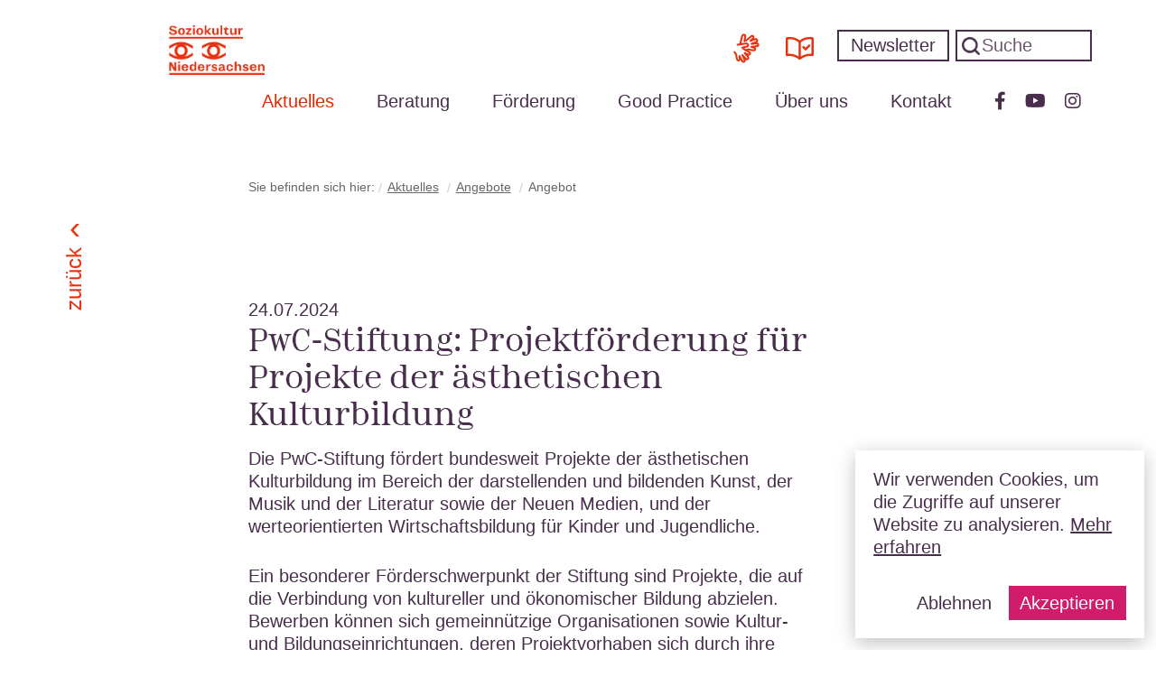

--- FILE ---
content_type: text/html; charset=UTF-8
request_url: https://www.soziokultur-niedersachsen.de/aktuelles/angebote/angebot/pwc-stiftung-projektfoerderung-fuer-projekte-der-aesthetischen-kulturbildung.html
body_size: 6090
content:
<!DOCTYPE html>
<html lang="de">
<head>
<meta charset="UTF-8">
<title>PwC-Stiftung: Projektförderung für Projekte der ästhetischen Kulturbildung - Landesverband Soziokultur Niedersachsen e.V.</title>
<base href="https://www.soziokultur-niedersachsen.de/">
<meta name="robots" content="index,follow">
<meta name="description" content="Die PwC-Stiftung fördert bundesweit Projekte der ästhetischen Kulturbildung im Bereich der darstellenden und bildenden Kunst, der Musik und der Literatur sowie der Neuen Medien, und der werteorientierten Wirtschaftsbildung für Kinder und Jugendliche. Frist: 01.09.24">
<meta name="generator" content="Contao Open Source CMS">
<meta name="viewport" content="width=640">
<link rel="stylesheet" href="bundles/spambot/css/spambot_fe.css?v=5663fe57"><link rel="stylesheet" href="assets/css/all.min.css,swipe.min.css,minotaur.css,minotaursans.css,style.cs...-e7fc440c.css"><script src="assets/js/jquery.min.js-c31f118d.js"></script>
</head>
<body id="top">
<div id="wrapper">
<header id="header">
<div class="inside">
<p id="logo"><a accesskey="0" href="https://www.soziokultur-niedersachsen.de/" title="Zur Startseite von Landesverband Soziokultur Niedersachsen e.V.">Soziokultur Niedersachsen</a></p>
<!-- Bearbeiten in DB -->
<form method="get" action="suche.html">
<a href="deutsche-gebaerdensprache-dgs.html" class="dgs-btn">
<span>Deutsche Gebärdensprache (DGS)</span>
</a>
<a href="leichte-sprache.html" class="ls-btn">
<span>Leichte Sprache</span>
</a>
<button class="newsletter-subscription-btn" type="button" onclick="$('div#newsletter1').addClass('active'); return false">Newsletter</button>
<input type="hidden" name="REQUEST_TOKEN" value="">
<label for="searchfield" class="invisible">Suche</label>
<input type="search" id="searchfield" name="keywords" value="" placeholder="Suche">
<input type="hidden" name="channels[]" value="1">
<button type="submit" name="submit">Suchen</button>
</form>
<div id="newsletter1">
<a role="button" onclick="$('div#newsletter1').removeClass('active')"><img src="files/template/images/aside-symbol-close.png" alt="Schließen-Symbold: Klicken Sie auf das Symbol um das Newsletter-Anmeldungsfenster zu schließen." src="files/template/images/aside-symbol-close.png"></a>
<div class="inner">
<p><b>Newsletter bestellen</b></p>
<!-- form action="newsletter.html" method="post" onsubmit="return newsletter(this)">
<input type="hidden" name="FORM_SUBMIT" value="tl_subscribe_12">
<input type="hidden" name="REQUEST_TOKEN" value="&#123;&#123;request_token&#125;&#125;">
<label for="ctrl_email_12" class="invisible">E-Mail-Adresse</label>
<input type="email" name="email" id="nlemail" placeholder="E-Mail-Adresse" required>
<button type="submit">Abschicken</button>
<button type="button" onclick="location.href = '&#123;&#123;link_url::39&#125;&#125;?email=' + $('#nlemail').val(); return false">Abbestellen</button>
</form -->
<!-- indexer::stop -->
<div class="mod_subscribe block">
<form id="tl_subscribe_12" method="post">
<div class="formbody">
<input type="hidden" name="FORM_SUBMIT" value="tl_subscribe_12">
<input type="hidden" name="REQUEST_TOKEN" value="">
<input type="hidden" name="channels[]" value="1">
<div class="widget widget-text mandatory">
<label for="ctrl_email_12" class="invisible">E-Mail-Adresse</label>
<input type="email" name="email" id="ctrl_email_12" class="text mandatory" value="" placeholder="E-Mail-Adresse" required>
</div>
<div class="widget widget-captcha mandatory">
<label for="ctrl_subscribe_12">
<span class="invisible">Pflichtfeld </span>Sicherheitsfrage<span class="mandatory">*</span>
</label>
<input type="text" name="captcha_subscribe_12" id="ctrl_subscribe_12" class="captcha mandatory" value="" aria-describedby="captcha_text_subscribe_12" maxlength="2" required>
<span id="captcha_text_subscribe_12" class="captcha_text">&#66;&#x69;&#116;&#x74;&#101;&#x20;&#114;&#x65;&#99;&#x68;&#110;&#x65;&#110;&#x20;&#83;&#x69;&#101;&#x20;&#53;&#x20;&#112;&#x6C;&#117;&#x73;&#32;&#x38;&#46;</span>
<input type="hidden" name="captcha_subscribe_12_hash" value="180caaad6300b9954455c59eefb412e5bb94195259de9efb86213a07347fe7c5">
<div style="display:none">
<label for="ctrl_subscribe_12_hp">Do not fill in this field</label>
<input type="text" name="captcha_subscribe_12_name" id="ctrl_subscribe_12_hp" value="">
</div>
<script>(function(){var e=document.getElementById('ctrl_subscribe_12'),p=e.parentNode,f=p.parentNode;if(f.classList.contains('widget-captcha')||'fieldset'===f.nodeName.toLowerCase()&&1===f.children.length){p=f}
e.required=!1;p.style.display='none';setTimeout(function(){e.value='13'},5000)})()</script>
</div>
<div class="widget widget-submit">
<button type="submit" class="submit">Abonnieren</button>
</div>
</div>
</form>
</div>
<!-- indexer::continue -->
</div>
</div>
<p id="menu-toggle"><a accesskey="1" onclick="$(this).parent().toggleClass('active')"></a></p>
<p id="search-link"><a accesskey="5" href="suche.html">zur Suche</a></p>
<!-- indexer::stop -->
<nav aria-label="" class="mod_navigation block">
<a href="aktuelles/angebote/angebot/pwc-stiftung-projektfoerderung-fuer-projekte-der-aesthetischen-kulturbildung.html#skipNavigation1" class="show-on-focus">Navigation überspringen</a>
<ul class="level_1">
<li class="submenu trail aside first">
<a href="aktuelles.html"
title="Aktuelles"
class="submenu trail aside first"
accesskey="a"
aria-haspopup="true">
Aktuelles        </a>
<ul class="level_2">
<li class="aside first">
<a href="aktuelles/news.html"
title="News"
class="aside first"          >
News        </a>      </li>
<li class="aside">
<a href="aktuelles/termine.html"
title="Termine"
class="aside"          >
Termine        </a>      </li>
<li class="aside">
<a href="aktuelles/jobs.html"
title="Jobs"
class="aside"          >
Jobs        </a>      </li>
<li class="trail aside last">
<a href="aktuelles/angebote.html"
title="Angebote"
class="trail aside last"          >
Angebote        </a>      </li>
</ul>
</li>
<li class="submenu">
<a href="beratung.html"
title="Beratung"
class="submenu"
aria-haspopup="true">
Beratung        </a>
<ul class="level_2">
<li class="first">
<a href="beratung/regionale-kulturberatung.html"
title="Regionale Kulturberatung"
class="first"          >
Regionale Kulturberatung        </a>      </li>
<li>
<a href="beratung/fortbildungen.html"
title="Fortbildungen"          >
Fortbildungen        </a>      </li>
<li>
<a href="beratung/inhouse-seminare.html"
title="InHouse-Seminare"          >
InHouse-Seminare        </a>      </li>
<li class="last">
<a href="beratung/feedback-zur-beratung/kundenzitate.html"
title="Feedback zur Beratung"
class="last"          >
Feedback zur Beratung        </a>      </li>
</ul>
</li>
<li class="submenu">
<a href="foerderung.html"
title="Förderung"
class="submenu"
aria-haspopup="true">
Förderung        </a>
<ul class="level_2">
<li class="first">
<a href="projektfoerderung.html"
title="Projektförderung"
class="first"          >
Projektförderung        </a>      </li>
<li>
<a href="foerderung/foerderung-2023/strukturfoerderung.html"
title="Strukturförderung"          >
Strukturförderung        </a>      </li>
<li>
<a href="foerderung/investitionsfoerderung.html"
title="Investitionsförderung"          >
Investitionsförderung        </a>      </li>
<li>
<a href="foerderung/downloads.html"
title="Downloads"          >
Downloads        </a>      </li>
<li class="last">
<a href="foerderung/regionale-kulturfoerderung.html"
title="Regionale Kulturförderung"
class="last"          >
Regionale Kulturförderung        </a>      </li>
</ul>
</li>
<li class="submenu">
<a href="best-practice.html"
title="Good Practice"
class="submenu"
aria-haspopup="true">
Good Practice        </a>
<ul class="level_2">
<li class="first">
<a href="best-practice/gefoerderte-vorhaben.html"
title="geförderte Projekte"
class="first"          >
geförderte Projekte        </a>      </li>
<li class="last">
<a href="best-practice/verbandsprojekte.html"
title="Verbandsprojekte"
class="last"          >
Verbandsprojekte        </a>      </li>
</ul>
</li>
<li class="submenu">
<a href="ueber-uns.html"
title="Über uns"
class="submenu"
aria-haspopup="true">
Über uns        </a>
<ul class="level_2">
<li class="first">
<a href="ueber-uns/mitglieder.html"
title="Mitglieder"
class="first"          >
Mitglieder        </a>      </li>
<li>
<a href="ueber-uns/mitglied-werden.html"
title="Mitglied werden"          >
Mitglied werden        </a>      </li>
<li>
<a href="ueber-uns/regionen.html"
title="Regionen"          >
Regionen        </a>      </li>
<li>
<a href="ueber-uns/verband.html"
title="Verband"          >
Verband        </a>      </li>
<li>
<a href="ueber-uns/vorstand.html"
title="Vorstand"          >
Vorstand        </a>      </li>
<li>
<a href="ueber-uns/netzwerke.html"
title="Netzwerke"          >
Netzwerke        </a>      </li>
<li>
<a href="ueber-uns/veroeffentlichung.html"
title="Veröffentlichungen"          >
Veröffentlichungen        </a>      </li>
<li class="last">
<a href="ueber-uns/verbandsprojekte.html"
title="Verbandsprojekte"
class="last"          >
Verbandsprojekte        </a>      </li>
</ul>
</li>
<li>
<a href="kontakt.html"
title="Kontakt"          >
Kontakt        </a>      </li>
<li class="newsletter">
<a href="newsletter.html"
title="Newsletter"
class="newsletter"          >
Newsletter        </a>      </li>
<li class="visible-mobile">
<a href="leichte-sprache.html"
title="Leichte Sprache"
class="visible-mobile"          >
Leichte Sprache        </a>      </li>
<li class="visible-mobile">
<a href="deutsche-gebaerdensprache-dgs.html"
title="Deutsche Gebärdensprache &#40;DGS&#41;"
class="visible-mobile"          >
Deutsche Gebärdensprache &#40;DGS&#41;        </a>      </li>
<li class="facebook-icon">
<a href="https://www.facebook.com/profile.php?id=100071157816201"
title="Facebook"
class="facebook-icon" target="_blank" rel="noreferrer noopener"          >
Facebook        </a>      </li>
<li class="youtube-icon">
<a href="https://www.youtube.com/@Soziokulturpur"
title="Youtube"
class="youtube-icon" target="_blank" rel="noreferrer noopener"          >
Youtube        </a>      </li>
<li class="instagram-icon last">
<a href="https://www.instagram.com/landesverbandsoziokulturnds/?hl=de"
title="Instagram"
class="instagram-icon last" target="_blank" rel="noreferrer noopener"          >
Instagram        </a>      </li>
</ul>
</nav>
<!-- indexer::continue -->            </div>
</header>
<div id="container">
<main id="main">
<div id="skipNavigation1"></div>
<div class="inside">
<!-- indexer::stop -->
<div class="mod_breadcrumb block">
<p>Sie befinden sich hier: </p>
<ul>
<li class="first"><a href="aktuelles.html" title="Landesverband Soziokultur Niedersachsen e.V.">Landesverband Soziokultur Niedersachsen e.V.</a></li>
<li><a href="aktuelles.html" title="Aktuelles">Aktuelles</a></li>
<li><a href="aktuelles/angebote.html" title="Angebote">Angebote</a></li>
<li class="active last">Angebot</li>
</ul>
</div>
<!-- indexer::continue -->
<aside aria-labelledby="regionen">
<div class="inner">
<p id="regionen" class="js-aria-expanded-btn toggle"><a href="#">Regionen</a></p>
<nav aria-label="Regionen-Auswahl">
<ul>
<li class="mode-regions">
<a role="button" href="/aktuelles/angebote/angebot/pwc-stiftung-projektfoerderung-fuer-projekte-der-aesthetischen-kulturbildung/tag/Region Nord.html" data-name="region-nord">
Region Nord      </a>
</li>
<li class="mode-regions">
<a role="button" href="/aktuelles/angebote/angebot/pwc-stiftung-projektfoerderung-fuer-projekte-der-aesthetischen-kulturbildung/tag/Region Nord-Ost.html" data-name="region-nord-ost">
Region Nord-Ost      </a>
</li>
<li class="mode-regions">
<a role="button" href="/aktuelles/angebote/angebot/pwc-stiftung-projektfoerderung-fuer-projekte-der-aesthetischen-kulturbildung/tag/Region Süd-Ost.html" data-name="region-süd-ost">
Region Süd-Ost      </a>
</li>
<li class="mode-regions">
<a role="button" href="/aktuelles/angebote/angebot/pwc-stiftung-projektfoerderung-fuer-projekte-der-aesthetischen-kulturbildung/tag/Region Hannover.html" data-name="region-hannover">
Region Hannover      </a>
</li>
<li class="mode-regions">
<a role="button" href="/aktuelles/angebote/angebot/pwc-stiftung-projektfoerderung-fuer-projekte-der-aesthetischen-kulturbildung/tag/Region West.html" data-name="region-west">
Region West      </a>
</li>
</ul>
</nav>
<p class="close"><a href="#"><img src="files/template/images/aside-symbol-close.png" alt="Schließen-Symbol: Klicken Sie auf das Bild um das Regionen-Fenster zu schließen."></a></p>
</div>
</aside>
<div class="mod_article block" id="article-34">
<div class="mod_newsreader block">
<div class="layout_full block" itemscope itemtype="http://schema.org/Article">
<p class="info"><time datetime="2024-07-24T14:25:00+02:00" itemprop="datePublished">24.07.2024</time>  </p>
<h1 itemprop="name">PwC-Stiftung: Projektförderung für Projekte der ästhetischen Kulturbildung</h1>
<div class="ce_text block">
<div class="text"><p class="vortext">Die PwC-Stiftung fördert bundesweit Projekte der ästhetischen Kulturbildung im Bereich der darstellenden und bildenden Kunst, der Musik und der Literatur sowie der Neuen Medien, und der werteorientierten Wirtschaftsbildung für Kinder und Jugendliche.</p>
<p><span id="more-97001"></span></p>
<p>Ein besonderer Förderschwerpunkt der Stiftung sind Projekte, die auf die Verbindung von kultureller und ökonomischer Bildung abzielen. Bewerben können sich gemeinnützige Organisationen sowie Kultur- und Bildungseinrichtungen, deren Projektvorhaben sich durch ihre Konzeption und Kreativität, ihren Inhalt und vernetzte Denkansätze oder neuartige Vermittlungsformen auszeichnen. Sie sollten sich zudem in die vorhandenen Strukturen des Bildungssystems einfügen, damit sie möglichst viele Kinder und Jugendliche erreichen.</p>
<p>Durch handlungsorientierte und partizipative Ansätze sollen diese lernen, sich eine eigene Meinung zu bilden und sich mit ihrem Werteverständnis auseinanderzusetzen. Der Fokus liegt gezielt auf einer Breitenförderung, beispielsweise in Schulen oder außerschulischen Einrichtungen.</p>
<p>Bis zum <strong>1. September 2024</strong> muss eine Vorabanfrage gestellt werden, bis zum <strong>15. September 2024</strong> muss der Förderantrag eingereicht werden.</p>
<p><a href="https://www.pwc-stiftung.de/foerderung/" target="_blank" rel="noopener">Weitere Informationen zur Projektförderung der PwC-Stiftung findet ihr hier.</a></p>
<p>&nbsp;</p>
<p>Quelle: <a href="https://www.stadtkultur-hh.de/2024/07/projektfoerderung-fuer-projekte-der-aesthetischen-kulturbildung-bis-1-9-2024/?utm_source=mailpoet&amp;utm_medium=email&amp;utm_source_platform=mailpoet&amp;utm_campaign=stadtkultur-newsletter-der-woche" target="_blank" rel="noopener">https://www.stadtkultur-hh.de/2024/07/projektfoerderung-fuer-projekte-der-aesthetischen-kulturbildung-bis-1-9-2024/</a></p></div>
</div>
</div>
<!-- indexer::stop -->
<p class="back"><a href="javascript:history.go(-1)" title="Zurück">Zurück</a></p>
<!-- indexer::continue -->
</div>
</div>
<p class="top"><a href="aktuelles/angebote/angebot/pwc-stiftung-projektfoerderung-fuer-projekte-der-aesthetischen-kulturbildung.html#top">nach oben</a></p>
<script>document.querySelector('p.top').style.display=document.querySelector('main').offsetHeight>window.innerHeight?'block':'none'</script></div>
</main>
</div>
<footer id="footer">
<div class="inside">
<!-- indexer::stop -->
<nav aria-label="Fußzeilen-Navigation" class="mod_customnav block">
<h2>Fußzeilen-Navigation</h2>
<a href="aktuelles/angebote/angebot/pwc-stiftung-projektfoerderung-fuer-projekte-der-aesthetischen-kulturbildung.html#skipNavigation5" class="show-on-focus">Navigation überspringen</a>
<ul class="level_1">
<li class="first">
<a href="impressum.html"
title="Impressum"
class="first"          >
Impressum        </a>      </li>
<li>
<a href="datenschutz.html"
title="Datenschutz"          >
Datenschutz        </a>      </li>
<li class="facebook-icon">
<a href="https://www.facebook.com/profile.php?id=100071157816201"
title="Facebook"
class="facebook-icon" target="_blank" rel="noreferrer noopener"          >
Facebook        </a>      </li>
<li class="instagram-icon">
<a href="https://www.instagram.com/landesverbandsoziokulturnds/?hl=de"
title="Instagram"
class="instagram-icon" target="_blank" rel="noreferrer noopener"          >
Instagram        </a>      </li>
<li class="youtube-icon last">
<a href="https://www.youtube.com/@Soziokulturpur"
title="Youtube"
class="youtube-icon last" target="_blank" rel="noreferrer noopener"          >
Youtube        </a>      </li>
</ul>
</nav>
<!-- indexer::continue -->
<script>document.addEventListener("DOMContentLoaded",function(){var elements=document.querySelectorAll("body *");for(var i=0;i<elements.length;i++){var element=elements[i];element.innerHTML=element.innerHTML.replace(/Lumiére/g,"<span lang='fr'>Lumiére</span>")}})</script><script>document.addEventListener("DOMContentLoaded",function(){var elements=document.querySelectorAll("body *");for(var i=0;i<elements.length;i++){var element=elements[i];element.innerHTML=element.innerHTML.replace(/One World/g,"<span lang='en'>One World</span>")}})</script><script>document.addEventListener("DOMContentLoaded",function(){var elements=document.querySelectorAll("body *");for(var i=0;i<elements.length;i++){var element=elements[i];element.innerHTML=element.innerHTML.replace(/Dirty Culture/g,"<span lang='en'>Dirty Culture</span>")}})</script><script>document.addEventListener("DOMContentLoaded",function(){var elements=document.querySelectorAll("body *");for(var i=0;i<elements.length;i++){var element=elements[i];element.innerHTML=element.innerHTML.replace(/Community dance/g,"<span lang='en'>Community dance</span>")}})</script><script>document.addEventListener("DOMContentLoaded",function(){var elements=document.querySelectorAll("body *");for(var i=0;i<elements.length;i++){var element=elements[i];element.innerHTML=element.innerHTML.replace(/fragments of reflecting lights/g,"<span lang='en'>fragments of reflecting lights</span>")}})</script><script>document.addEventListener("DOMContentLoaded",function(){var elements=document.querySelectorAll("body *");for(var i=0;i<elements.length;i++){var element=elements[i];element.innerHTML=element.innerHTML.replace(/Riding my/g,"<span lang='en'>Riding my</span>")}})</script><script>document.addEventListener("DOMContentLoaded",function(){var elements=document.querySelectorAll("body *");for(var i=0;i<elements.length;i++){var element=elements[i];element.innerHTML=element.innerHTML.replace(/CLASH/g,"<span lang='en'>CLASH</span>")}})</script><script>document.addEventListener("DOMContentLoaded",function(){var elements=document.querySelectorAll("body *");for(var i=0;i<elements.length;i++){var element=elements[i];element.innerHTML=element.innerHTML.replace(/ceramic/g,"<span lang='en'>ceramic</span>")}})</script><script>document.addEventListener("DOMContentLoaded",function(){var elements=document.querySelectorAll("body *");for(var i=0;i<elements.length;i++){var element=elements[i];element.innerHTML=element.innerHTML.replace(/culinary/g,"<span lang='en'>culinary</span>")}})</script><script>document.addEventListener("DOMContentLoaded",function(){var elements=document.querySelectorAll("body *");for(var i=0;i<elements.length;i++){var element=elements[i];element.innerHTML=element.innerHTML.replace(/INTERculture/g,"<span lang='en'>INTERculture</span>")}})</script><script>document.addEventListener("DOMContentLoaded",function(){var elements=document.querySelectorAll("body *");for(var i=0;i<elements.length;i++){var element=elements[i];element.innerHTML=element.innerHTML.replace(/Digital Diary/g,"<span lang='en'>Digital Diary</span>")}})</script><script>document.addEventListener("DOMContentLoaded",function(){var elements=document.querySelectorAll("body *");for(var i=0;i<elements.length;i++){var element=elements[i];element.innerHTML=element.innerHTML.replace(/Beautiful people/g,"<span lang='en'>Beautiful people</span>")}})</script><script>document.addEventListener("DOMContentLoaded",function(){var elements=document.querySelectorAll("body *");for(var i=0;i<elements.length;i++){var element=elements[i];element.innerHTML=element.innerHTML.replace(/Artist in residence/g,"<span lang=''>Artist in residence</span>")}})</script><script>document.addEventListener("DOMContentLoaded",function(){var elements=document.querySelectorAll("body *");for(var i=0;i<elements.length;i++){var element=elements[i];element.innerHTML=element.innerHTML.replace(/Open the outside/g,"<span lang='en'>Open the outside</span>")}})</script><script>document.addEventListener("DOMContentLoaded",function(){var elements=document.querySelectorAll("body *");for(var i=0;i<elements.length;i++){var element=elements[i];element.innerHTML=element.innerHTML.replace(/boat people/g,"<span lang='en'>boat people</span>")}})</script><script>document.addEventListener("DOMContentLoaded",function(){var elements=document.querySelectorAll("body *");for(var i=0;i<elements.length;i++){var element=elements[i];element.innerHTML=element.innerHTML.replace(/Westside Culture Clash/g,"<span lang='en'>Westside Culture Clash</span>")}})</script><script>document.addEventListener("DOMContentLoaded",function(){var elements=document.querySelectorAll("body *");for(var i=0;i<elements.length;i++){var element=elements[i];element.innerHTML=element.innerHTML.replace(/Time’s up/g,"<span lang='en'>Time’s up</span>")}})</script><script>document.addEventListener("DOMContentLoaded",function(){var elements=document.querySelectorAll("body *");for(var i=0;i<elements.length;i++){var element=elements[i];element.innerHTML=element.innerHTML.replace(/MY SPACES/g,"<span lang='en'>MY SPACES</span>")}})</script><script>document.addEventListener("DOMContentLoaded",function(){var elements=document.querySelectorAll("body *");for(var i=0;i<elements.length;i++){var element=elements[i];element.innerHTML=element.innerHTML.replace(/Likeminds/g,"<span lang='en'>Likeminds</span>")}})</script><script>document.addEventListener("DOMContentLoaded",function(){var elements=document.querySelectorAll("body *");for(var i=0;i<elements.length;i++){var element=elements[i];element.innerHTML=element.innerHTML.replace(/Performing sound – the music has never stopped/g,"<span lang='en'>Performing sound – the music has never stopped</span>")}})</script><script>document.addEventListener("DOMContentLoaded",function(){var elements=document.querySelectorAll("body *");for(var i=0;i<elements.length;i++){var element=elements[i];element.innerHTML=element.innerHTML.replace(/Crash Bang YOUTH/g,"<span lang='en'>Crash Bang YOUTH</span>")}})</script><script>document.addEventListener("DOMContentLoaded",function(){var elements=document.querySelectorAll("body *");for(var i=0;i<elements.length;i++){var element=elements[i];element.innerHTML=element.innerHTML.replace(/Hidden Tracks/g,"<span lang='en'>Hidden Tracks</span>")}})</script><script>document.addEventListener("DOMContentLoaded",function(){var elements=document.querySelectorAll("body *");for(var i=0;i<elements.length;i++){var element=elements[i];element.innerHTML=element.innerHTML.replace(/boat people/g,"<span lang='en'>boat people</span>")}})</script><script>document.addEventListener("DOMContentLoaded",function(){var elements=document.querySelectorAll("body *");for(var i=0;i<elements.length;i++){var element=elements[i];element.innerHTML=element.innerHTML.replace(/Cluster/g,"<span lang='en'>Cluster</span>")}})</script><script>document.addEventListener("DOMContentLoaded",function(){var elements=document.querySelectorAll("body *");for(var i=0;i<elements.length;i++){var element=elements[i];element.innerHTML=element.innerHTML.replace(/Walking in your Shoes/g,"<span lang='en'>Walking in your Shoes</span>")}})</script><script>document.addEventListener("DOMContentLoaded",function(){var elements=document.querySelectorAll("body *");for(var i=0;i<elements.length;i++){var element=elements[i];element.innerHTML=element.innerHTML.replace(/Get Queerative/g,"<span lang='en'>Get Queerative</span>")}})</script><script>document.addEventListener("DOMContentLoaded",function(){var elements=document.querySelectorAll("body *");for(var i=0;i<elements.length;i++){var element=elements[i];element.innerHTML=element.innerHTML.replace(/Open Call/g,"<span lang='en'>Open Call</span>")}})</script><script>document.addEventListener("DOMContentLoaded",function(){var elements=document.querySelectorAll("body *");for(var i=0;i<elements.length;i++){var element=elements[i];element.innerHTML=element.innerHTML.replace(/Youth Bank/g,"<span lang='en'>Youth Bank</span>")}})</script><script>document.addEventListener("DOMContentLoaded",function(){var elements=document.querySelectorAll("body *");for(var i=0;i<elements.length;i++){var element=elements[i];element.innerHTML=element.innerHTML.replace(/European Network for Active Participation in Cultural Activities/g,"<span lang='en'>European Network for Active Participation in Cultural Activities</span>")}})</script><script>document.addEventListener("DOMContentLoaded",function(){var elements=document.querySelectorAll("body *");for(var i=0;i<elements.length;i++){var element=elements[i];element.innerHTML=element.innerHTML.replace(/Zoom/g,"<span lang='en'>Zoom</span>")}})</script><script>document.addEventListener("DOMContentLoaded",function(){var elements=document.querySelectorAll("body *");for(var i=0;i<elements.length;i++){var element=elements[i];element.innerHTML=element.innerHTML.replace(/Governance/g,"<span lang='en'>Governance</span>")}})</script><script>document.addEventListener("DOMContentLoaded",function(){var elements=document.querySelectorAll("body *");for(var i=0;i<elements.length;i++){var element=elements[i];element.innerHTML=element.innerHTML.replace(/Web\-Talks/g,"<span lang='en'>Web-Talks</span>")}})</script></div>
</footer>
</div>
<script src="assets/jquery-ui/js/jquery-ui.min.js?v=1.13.2"></script>
<script>jQuery(function($){$(document).accordion({heightStyle:'content',header:'.toggler',collapsible:!0,active:!1,create:function(event,ui){ui.header.addClass('active');$('.toggler').attr('tabindex',0)},activate:function(event,ui){ui.newHeader.addClass('active');ui.oldHeader.removeClass('active');$('.toggler').attr('tabindex',0)}})})</script>
<script src="assets/swipe/js/swipe.min.js?v=2.2.2"></script>
<script>(function(){var e=document.querySelectorAll('.content-slider, .slider-control'),c,i;for(i=0;i<e.length;i+=2){c=e[i].getAttribute('data-config').split(',');new Swipe(e[i],{'auto':parseInt(c[0]),'speed':parseInt(c[1]),'startSlide':parseInt(c[2]),'continuous':parseInt(c[3]),'menu':e[i+1]})}})()</script>
<script src="files/template/scripts/basic.js?v=a8473676"></script>
<script>function cookiecrusher(setcookies,message=!1){if(setcookies==!1){var cookies=[{name:'_ga',host:'.soziokultur-niedersachsen.de',path:'/'},{name:'_gat',host:'.soziokultur-niedersachsen.de',path:'/'},{name:'_gid',host:'.soziokultur-niedersachsen.de',path:'/'}];for(var i in cookies){document.cookie=cookies[i].name+'=; expires='+new Date().toUTCString()+'; domain='+cookies[i].host+'; path='+cookies[i].path}}
var messages=['Vielen Dank dass Sie uns bei der Verbesserung unserer Services unterstützen.','Alle relevanten Cookies wurden gelöscht.'];var cookiebar=document.getElementById('cookiebar');cookiebar?cookiebar.className='hide':!1;document.cookie='setcookies='+setcookies+';expires=Wed, 20 Jan 2027 10:29:58 +0100;path=/';alert(messages[setcookies==!0?0:1])}</script>
<div id="cookiebar">
<div class="text">
Wir verwenden Cookies, um die Zugriffe auf unserer Website zu analysieren. <a href="/datenschutz.html" target="_blank">Mehr erfahren</a>
</div>
<div class="buttons">
<button onclick="cookiecrusher(false)">Ablehnen</button>
<button onclick="cookiecrusher(true)">Akzeptieren</button>
</div>
</div>
<script type="application/ld+json">
[
    {
        "@context": "https:\/\/schema.org",
        "@graph": [
            {
                "@type": "WebPage"
            },
            {
                "@type": "BreadcrumbList",
                "itemListElement": [
                    {
                        "@type": "ListItem",
                        "item": {
                            "@id": "aktuelles.html",
                            "name": "Landesverband Soziokultur Niedersachsen e.V."
                        },
                        "position": 1
                    },
                    {
                        "@type": "ListItem",
                        "item": {
                            "@id": "aktuelles.html",
                            "name": "Aktuelles"
                        },
                        "position": 2
                    },
                    {
                        "@type": "ListItem",
                        "item": {
                            "@id": "aktuelles\/angebote.html",
                            "name": "Angebote"
                        },
                        "position": 3
                    },
                    {
                        "@type": "ListItem",
                        "item": {
                            "@id": "aktuelles\/angebote\/angebot.html",
                            "name": "Angebot"
                        },
                        "position": 4
                    }
                ]
            }
        ]
    },
    {
        "@context": "https:\/\/schema.contao.org",
        "@graph": [
            {
                "@type": "Page",
                "fePreview": false,
                "groups": [],
                "noSearch": false,
                "pageId": 33,
                "protected": false,
                "title": "PwC-Stiftung: Projektförderung für Projekte der ästhetischen Kulturbildung"
            }
        ]
    }
]
</script></body>
</html>

--- FILE ---
content_type: text/css
request_url: https://www.soziokultur-niedersachsen.de/assets/css/all.min.css,swipe.min.css,minotaur.css,minotaursans.css,style.cs...-e7fc440c.css
body_size: 29864
content:
/*!
 * Font Awesome Free 6.2.0 by @fontawesome - https://fontawesome.com
 * License - https://fontawesome.com/license/free (Icons: CC BY 4.0, Fonts: SIL OFL 1.1, Code: MIT License)
 * Copyright 2022 Fonticons, Inc.
 */
.fa{font-family:var(--fa-style-family,"Font Awesome 6 Free");font-weight:var(--fa-style,900)}.fa,.fa-brands,.fa-classic,.fa-regular,.fa-sharp,.fa-solid,.fab,.far,.fas{-moz-osx-font-smoothing:grayscale;-webkit-font-smoothing:antialiased;display:var(--fa-display,inline-block);font-style:normal;font-variant:normal;line-height:1;text-rendering:auto}.fa-classic,.fa-regular,.fa-solid,.far,.fas{font-family:"Font Awesome 6 Free"}.fa-brands,.fab{font-family:"Font Awesome 6 Brands"}.fa-1x{font-size:1em}.fa-2x{font-size:2em}.fa-3x{font-size:3em}.fa-4x{font-size:4em}.fa-5x{font-size:5em}.fa-6x{font-size:6em}.fa-7x{font-size:7em}.fa-8x{font-size:8em}.fa-9x{font-size:9em}.fa-10x{font-size:10em}.fa-2xs{font-size:.625em;line-height:.1em;vertical-align:.225em}.fa-xs{font-size:.75em;line-height:.08333em;vertical-align:.125em}.fa-sm{font-size:.875em;line-height:.07143em;vertical-align:.05357em}.fa-lg{font-size:1.25em;line-height:.05em;vertical-align:-.075em}.fa-xl{font-size:1.5em;line-height:.04167em;vertical-align:-.125em}.fa-2xl{font-size:2em;line-height:.03125em;vertical-align:-.1875em}.fa-fw{text-align:center;width:1.25em}.fa-ul{list-style-type:none;margin-left:var(--fa-li-margin,2.5em);padding-left:0}.fa-ul>li{position:relative}.fa-li{left:calc(var(--fa-li-width, 2em)*-1);position:absolute;text-align:center;width:var(--fa-li-width,2em);line-height:inherit}.fa-border{border-radius:var(--fa-border-radius,.1em);border:var(--fa-border-width,.08em) var(--fa-border-style,solid) var(--fa-border-color,#eee);padding:var(--fa-border-padding,.2em .25em .15em)}.fa-pull-left{float:left;margin-right:var(--fa-pull-margin,.3em)}.fa-pull-right{float:right;margin-left:var(--fa-pull-margin,.3em)}.fa-beat{-webkit-animation-name:fa-beat;animation-name:fa-beat;-webkit-animation-delay:var(--fa-animation-delay,0s);animation-delay:var(--fa-animation-delay,0s);-webkit-animation-direction:var(--fa-animation-direction,normal);animation-direction:var(--fa-animation-direction,normal);-webkit-animation-duration:var(--fa-animation-duration,1s);animation-duration:var(--fa-animation-duration,1s);-webkit-animation-iteration-count:var(--fa-animation-iteration-count,infinite);animation-iteration-count:var(--fa-animation-iteration-count,infinite);-webkit-animation-timing-function:var(--fa-animation-timing,ease-in-out);animation-timing-function:var(--fa-animation-timing,ease-in-out)}.fa-bounce{-webkit-animation-name:fa-bounce;animation-name:fa-bounce;-webkit-animation-delay:var(--fa-animation-delay,0s);animation-delay:var(--fa-animation-delay,0s);-webkit-animation-direction:var(--fa-animation-direction,normal);animation-direction:var(--fa-animation-direction,normal);-webkit-animation-duration:var(--fa-animation-duration,1s);animation-duration:var(--fa-animation-duration,1s);-webkit-animation-iteration-count:var(--fa-animation-iteration-count,infinite);animation-iteration-count:var(--fa-animation-iteration-count,infinite);-webkit-animation-timing-function:var(--fa-animation-timing,cubic-bezier(.28,.84,.42,1));animation-timing-function:var(--fa-animation-timing,cubic-bezier(.28,.84,.42,1))}.fa-fade{-webkit-animation-name:fa-fade;animation-name:fa-fade;-webkit-animation-iteration-count:var(--fa-animation-iteration-count,infinite);animation-iteration-count:var(--fa-animation-iteration-count,infinite);-webkit-animation-timing-function:var(--fa-animation-timing,cubic-bezier(.4,0,.6,1));animation-timing-function:var(--fa-animation-timing,cubic-bezier(.4,0,.6,1))}.fa-beat-fade,.fa-fade{-webkit-animation-delay:var(--fa-animation-delay,0s);animation-delay:var(--fa-animation-delay,0s);-webkit-animation-direction:var(--fa-animation-direction,normal);animation-direction:var(--fa-animation-direction,normal);-webkit-animation-duration:var(--fa-animation-duration,1s);animation-duration:var(--fa-animation-duration,1s)}.fa-beat-fade{-webkit-animation-name:fa-beat-fade;animation-name:fa-beat-fade;-webkit-animation-iteration-count:var(--fa-animation-iteration-count,infinite);animation-iteration-count:var(--fa-animation-iteration-count,infinite);-webkit-animation-timing-function:var(--fa-animation-timing,cubic-bezier(.4,0,.6,1));animation-timing-function:var(--fa-animation-timing,cubic-bezier(.4,0,.6,1))}.fa-flip{-webkit-animation-name:fa-flip;animation-name:fa-flip;-webkit-animation-delay:var(--fa-animation-delay,0s);animation-delay:var(--fa-animation-delay,0s);-webkit-animation-direction:var(--fa-animation-direction,normal);animation-direction:var(--fa-animation-direction,normal);-webkit-animation-duration:var(--fa-animation-duration,1s);animation-duration:var(--fa-animation-duration,1s);-webkit-animation-iteration-count:var(--fa-animation-iteration-count,infinite);animation-iteration-count:var(--fa-animation-iteration-count,infinite);-webkit-animation-timing-function:var(--fa-animation-timing,ease-in-out);animation-timing-function:var(--fa-animation-timing,ease-in-out)}.fa-shake{-webkit-animation-name:fa-shake;animation-name:fa-shake;-webkit-animation-duration:var(--fa-animation-duration,1s);animation-duration:var(--fa-animation-duration,1s);-webkit-animation-iteration-count:var(--fa-animation-iteration-count,infinite);animation-iteration-count:var(--fa-animation-iteration-count,infinite);-webkit-animation-timing-function:var(--fa-animation-timing,linear);animation-timing-function:var(--fa-animation-timing,linear)}.fa-shake,.fa-spin{-webkit-animation-delay:var(--fa-animation-delay,0s);animation-delay:var(--fa-animation-delay,0s);-webkit-animation-direction:var(--fa-animation-direction,normal);animation-direction:var(--fa-animation-direction,normal)}.fa-spin{-webkit-animation-name:fa-spin;animation-name:fa-spin;-webkit-animation-duration:var(--fa-animation-duration,2s);animation-duration:var(--fa-animation-duration,2s);-webkit-animation-iteration-count:var(--fa-animation-iteration-count,infinite);animation-iteration-count:var(--fa-animation-iteration-count,infinite);-webkit-animation-timing-function:var(--fa-animation-timing,linear);animation-timing-function:var(--fa-animation-timing,linear)}.fa-spin-reverse{--fa-animation-direction:reverse}.fa-pulse,.fa-spin-pulse{-webkit-animation-name:fa-spin;animation-name:fa-spin;-webkit-animation-direction:var(--fa-animation-direction,normal);animation-direction:var(--fa-animation-direction,normal);-webkit-animation-duration:var(--fa-animation-duration,1s);animation-duration:var(--fa-animation-duration,1s);-webkit-animation-iteration-count:var(--fa-animation-iteration-count,infinite);animation-iteration-count:var(--fa-animation-iteration-count,infinite);-webkit-animation-timing-function:var(--fa-animation-timing,steps(8));animation-timing-function:var(--fa-animation-timing,steps(8))}@media (prefers-reduced-motion:reduce){.fa-beat,.fa-beat-fade,.fa-bounce,.fa-fade,.fa-flip,.fa-pulse,.fa-shake,.fa-spin,.fa-spin-pulse{-webkit-animation-delay:-1ms;animation-delay:-1ms;-webkit-animation-duration:1ms;animation-duration:1ms;-webkit-animation-iteration-count:1;animation-iteration-count:1;transition-delay:0s;transition-duration:0s}}@-webkit-keyframes fa-beat{0%,90%{-webkit-transform:scale(1);transform:scale(1)}45%{-webkit-transform:scale(var(--fa-beat-scale,1.25));transform:scale(var(--fa-beat-scale,1.25))}}@keyframes fa-beat{0%,90%{-webkit-transform:scale(1);transform:scale(1)}45%{-webkit-transform:scale(var(--fa-beat-scale,1.25));transform:scale(var(--fa-beat-scale,1.25))}}@-webkit-keyframes fa-bounce{0%{-webkit-transform:scale(1) translateY(0);transform:scale(1) translateY(0)}10%{-webkit-transform:scale(var(--fa-bounce-start-scale-x,1.1),var(--fa-bounce-start-scale-y,.9)) translateY(0);transform:scale(var(--fa-bounce-start-scale-x,1.1),var(--fa-bounce-start-scale-y,.9)) translateY(0)}30%{-webkit-transform:scale(var(--fa-bounce-jump-scale-x,.9),var(--fa-bounce-jump-scale-y,1.1)) translateY(var(--fa-bounce-height,-.5em));transform:scale(var(--fa-bounce-jump-scale-x,.9),var(--fa-bounce-jump-scale-y,1.1)) translateY(var(--fa-bounce-height,-.5em))}50%{-webkit-transform:scale(var(--fa-bounce-land-scale-x,1.05),var(--fa-bounce-land-scale-y,.95)) translateY(0);transform:scale(var(--fa-bounce-land-scale-x,1.05),var(--fa-bounce-land-scale-y,.95)) translateY(0)}57%{-webkit-transform:scale(1) translateY(var(--fa-bounce-rebound,-.125em));transform:scale(1) translateY(var(--fa-bounce-rebound,-.125em))}64%{-webkit-transform:scale(1) translateY(0);transform:scale(1) translateY(0)}to{-webkit-transform:scale(1) translateY(0);transform:scale(1) translateY(0)}}@keyframes fa-bounce{0%{-webkit-transform:scale(1) translateY(0);transform:scale(1) translateY(0)}10%{-webkit-transform:scale(var(--fa-bounce-start-scale-x,1.1),var(--fa-bounce-start-scale-y,.9)) translateY(0);transform:scale(var(--fa-bounce-start-scale-x,1.1),var(--fa-bounce-start-scale-y,.9)) translateY(0)}30%{-webkit-transform:scale(var(--fa-bounce-jump-scale-x,.9),var(--fa-bounce-jump-scale-y,1.1)) translateY(var(--fa-bounce-height,-.5em));transform:scale(var(--fa-bounce-jump-scale-x,.9),var(--fa-bounce-jump-scale-y,1.1)) translateY(var(--fa-bounce-height,-.5em))}50%{-webkit-transform:scale(var(--fa-bounce-land-scale-x,1.05),var(--fa-bounce-land-scale-y,.95)) translateY(0);transform:scale(var(--fa-bounce-land-scale-x,1.05),var(--fa-bounce-land-scale-y,.95)) translateY(0)}57%{-webkit-transform:scale(1) translateY(var(--fa-bounce-rebound,-.125em));transform:scale(1) translateY(var(--fa-bounce-rebound,-.125em))}64%{-webkit-transform:scale(1) translateY(0);transform:scale(1) translateY(0)}to{-webkit-transform:scale(1) translateY(0);transform:scale(1) translateY(0)}}@-webkit-keyframes fa-fade{50%{opacity:var(--fa-fade-opacity,.4)}}@keyframes fa-fade{50%{opacity:var(--fa-fade-opacity,.4)}}@-webkit-keyframes fa-beat-fade{0%,to{opacity:var(--fa-beat-fade-opacity,.4);-webkit-transform:scale(1);transform:scale(1)}50%{opacity:1;-webkit-transform:scale(var(--fa-beat-fade-scale,1.125));transform:scale(var(--fa-beat-fade-scale,1.125))}}@keyframes fa-beat-fade{0%,to{opacity:var(--fa-beat-fade-opacity,.4);-webkit-transform:scale(1);transform:scale(1)}50%{opacity:1;-webkit-transform:scale(var(--fa-beat-fade-scale,1.125));transform:scale(var(--fa-beat-fade-scale,1.125))}}@-webkit-keyframes fa-flip{50%{-webkit-transform:rotate3d(var(--fa-flip-x,0),var(--fa-flip-y,1),var(--fa-flip-z,0),var(--fa-flip-angle,-180deg));transform:rotate3d(var(--fa-flip-x,0),var(--fa-flip-y,1),var(--fa-flip-z,0),var(--fa-flip-angle,-180deg))}}@keyframes fa-flip{50%{-webkit-transform:rotate3d(var(--fa-flip-x,0),var(--fa-flip-y,1),var(--fa-flip-z,0),var(--fa-flip-angle,-180deg));transform:rotate3d(var(--fa-flip-x,0),var(--fa-flip-y,1),var(--fa-flip-z,0),var(--fa-flip-angle,-180deg))}}@-webkit-keyframes fa-shake{0%{-webkit-transform:rotate(-15deg);transform:rotate(-15deg)}4%{-webkit-transform:rotate(15deg);transform:rotate(15deg)}8%,24%{-webkit-transform:rotate(-18deg);transform:rotate(-18deg)}12%,28%{-webkit-transform:rotate(18deg);transform:rotate(18deg)}16%{-webkit-transform:rotate(-22deg);transform:rotate(-22deg)}20%{-webkit-transform:rotate(22deg);transform:rotate(22deg)}32%{-webkit-transform:rotate(-12deg);transform:rotate(-12deg)}36%{-webkit-transform:rotate(12deg);transform:rotate(12deg)}40%,to{-webkit-transform:rotate(0deg);transform:rotate(0deg)}}@keyframes fa-shake{0%{-webkit-transform:rotate(-15deg);transform:rotate(-15deg)}4%{-webkit-transform:rotate(15deg);transform:rotate(15deg)}8%,24%{-webkit-transform:rotate(-18deg);transform:rotate(-18deg)}12%,28%{-webkit-transform:rotate(18deg);transform:rotate(18deg)}16%{-webkit-transform:rotate(-22deg);transform:rotate(-22deg)}20%{-webkit-transform:rotate(22deg);transform:rotate(22deg)}32%{-webkit-transform:rotate(-12deg);transform:rotate(-12deg)}36%{-webkit-transform:rotate(12deg);transform:rotate(12deg)}40%,to{-webkit-transform:rotate(0deg);transform:rotate(0deg)}}@-webkit-keyframes fa-spin{0%{-webkit-transform:rotate(0deg);transform:rotate(0deg)}to{-webkit-transform:rotate(1turn);transform:rotate(1turn)}}@keyframes fa-spin{0%{-webkit-transform:rotate(0deg);transform:rotate(0deg)}to{-webkit-transform:rotate(1turn);transform:rotate(1turn)}}.fa-rotate-90{-webkit-transform:rotate(90deg);transform:rotate(90deg)}.fa-rotate-180{-webkit-transform:rotate(180deg);transform:rotate(180deg)}.fa-rotate-270{-webkit-transform:rotate(270deg);transform:rotate(270deg)}.fa-flip-horizontal{-webkit-transform:scaleX(-1);transform:scaleX(-1)}.fa-flip-vertical{-webkit-transform:scaleY(-1);transform:scaleY(-1)}.fa-flip-both,.fa-flip-horizontal.fa-flip-vertical{-webkit-transform:scale(-1);transform:scale(-1)}.fa-rotate-by{-webkit-transform:rotate(var(--fa-rotate-angle,none));transform:rotate(var(--fa-rotate-angle,none))}.fa-stack{display:inline-block;height:2em;line-height:2em;position:relative;vertical-align:middle;width:2.5em}.fa-stack-1x,.fa-stack-2x{left:0;position:absolute;text-align:center;width:100%;z-index:var(--fa-stack-z-index,auto)}.fa-stack-1x{line-height:inherit}.fa-stack-2x{font-size:2em}.fa-inverse{color:var(--fa-inverse,#fff)}.fa-0:before{content:"\30"}.fa-1:before{content:"\31"}.fa-2:before{content:"\32"}.fa-3:before{content:"\33"}.fa-4:before{content:"\34"}.fa-5:before{content:"\35"}.fa-6:before{content:"\36"}.fa-7:before{content:"\37"}.fa-8:before{content:"\38"}.fa-9:before{content:"\39"}.fa-fill-drip:before{content:"\f576"}.fa-arrows-to-circle:before{content:"\e4bd"}.fa-chevron-circle-right:before,.fa-circle-chevron-right:before{content:"\f138"}.fa-at:before{content:"\40"}.fa-trash-alt:before,.fa-trash-can:before{content:"\f2ed"}.fa-text-height:before{content:"\f034"}.fa-user-times:before,.fa-user-xmark:before{content:"\f235"}.fa-stethoscope:before{content:"\f0f1"}.fa-comment-alt:before,.fa-message:before{content:"\f27a"}.fa-info:before{content:"\f129"}.fa-compress-alt:before,.fa-down-left-and-up-right-to-center:before{content:"\f422"}.fa-explosion:before{content:"\e4e9"}.fa-file-alt:before,.fa-file-lines:before,.fa-file-text:before{content:"\f15c"}.fa-wave-square:before{content:"\f83e"}.fa-ring:before{content:"\f70b"}.fa-building-un:before{content:"\e4d9"}.fa-dice-three:before{content:"\f527"}.fa-calendar-alt:before,.fa-calendar-days:before{content:"\f073"}.fa-anchor-circle-check:before{content:"\e4aa"}.fa-building-circle-arrow-right:before{content:"\e4d1"}.fa-volleyball-ball:before,.fa-volleyball:before{content:"\f45f"}.fa-arrows-up-to-line:before{content:"\e4c2"}.fa-sort-desc:before,.fa-sort-down:before{content:"\f0dd"}.fa-circle-minus:before,.fa-minus-circle:before{content:"\f056"}.fa-door-open:before{content:"\f52b"}.fa-right-from-bracket:before,.fa-sign-out-alt:before{content:"\f2f5"}.fa-atom:before{content:"\f5d2"}.fa-soap:before{content:"\e06e"}.fa-heart-music-camera-bolt:before,.fa-icons:before{content:"\f86d"}.fa-microphone-alt-slash:before,.fa-microphone-lines-slash:before{content:"\f539"}.fa-bridge-circle-check:before{content:"\e4c9"}.fa-pump-medical:before{content:"\e06a"}.fa-fingerprint:before{content:"\f577"}.fa-hand-point-right:before{content:"\f0a4"}.fa-magnifying-glass-location:before,.fa-search-location:before{content:"\f689"}.fa-forward-step:before,.fa-step-forward:before{content:"\f051"}.fa-face-smile-beam:before,.fa-smile-beam:before{content:"\f5b8"}.fa-flag-checkered:before{content:"\f11e"}.fa-football-ball:before,.fa-football:before{content:"\f44e"}.fa-school-circle-exclamation:before{content:"\e56c"}.fa-crop:before{content:"\f125"}.fa-angle-double-down:before,.fa-angles-down:before{content:"\f103"}.fa-users-rectangle:before{content:"\e594"}.fa-people-roof:before{content:"\e537"}.fa-people-line:before{content:"\e534"}.fa-beer-mug-empty:before,.fa-beer:before{content:"\f0fc"}.fa-diagram-predecessor:before{content:"\e477"}.fa-arrow-up-long:before,.fa-long-arrow-up:before{content:"\f176"}.fa-burn:before,.fa-fire-flame-simple:before{content:"\f46a"}.fa-male:before,.fa-person:before{content:"\f183"}.fa-laptop:before{content:"\f109"}.fa-file-csv:before{content:"\f6dd"}.fa-menorah:before{content:"\f676"}.fa-truck-plane:before{content:"\e58f"}.fa-record-vinyl:before{content:"\f8d9"}.fa-face-grin-stars:before,.fa-grin-stars:before{content:"\f587"}.fa-bong:before{content:"\f55c"}.fa-pastafarianism:before,.fa-spaghetti-monster-flying:before{content:"\f67b"}.fa-arrow-down-up-across-line:before{content:"\e4af"}.fa-spoon:before,.fa-utensil-spoon:before{content:"\f2e5"}.fa-jar-wheat:before{content:"\e517"}.fa-envelopes-bulk:before,.fa-mail-bulk:before{content:"\f674"}.fa-file-circle-exclamation:before{content:"\e4eb"}.fa-circle-h:before,.fa-hospital-symbol:before{content:"\f47e"}.fa-pager:before{content:"\f815"}.fa-address-book:before,.fa-contact-book:before{content:"\f2b9"}.fa-strikethrough:before{content:"\f0cc"}.fa-k:before{content:"\4b"}.fa-landmark-flag:before{content:"\e51c"}.fa-pencil-alt:before,.fa-pencil:before{content:"\f303"}.fa-backward:before{content:"\f04a"}.fa-caret-right:before{content:"\f0da"}.fa-comments:before{content:"\f086"}.fa-file-clipboard:before,.fa-paste:before{content:"\f0ea"}.fa-code-pull-request:before{content:"\e13c"}.fa-clipboard-list:before{content:"\f46d"}.fa-truck-loading:before,.fa-truck-ramp-box:before{content:"\f4de"}.fa-user-check:before{content:"\f4fc"}.fa-vial-virus:before{content:"\e597"}.fa-sheet-plastic:before{content:"\e571"}.fa-blog:before{content:"\f781"}.fa-user-ninja:before{content:"\f504"}.fa-person-arrow-up-from-line:before{content:"\e539"}.fa-scroll-torah:before,.fa-torah:before{content:"\f6a0"}.fa-broom-ball:before,.fa-quidditch-broom-ball:before,.fa-quidditch:before{content:"\f458"}.fa-toggle-off:before{content:"\f204"}.fa-archive:before,.fa-box-archive:before{content:"\f187"}.fa-person-drowning:before{content:"\e545"}.fa-arrow-down-9-1:before,.fa-sort-numeric-desc:before,.fa-sort-numeric-down-alt:before{content:"\f886"}.fa-face-grin-tongue-squint:before,.fa-grin-tongue-squint:before{content:"\f58a"}.fa-spray-can:before{content:"\f5bd"}.fa-truck-monster:before{content:"\f63b"}.fa-w:before{content:"\57"}.fa-earth-africa:before,.fa-globe-africa:before{content:"\f57c"}.fa-rainbow:before{content:"\f75b"}.fa-circle-notch:before{content:"\f1ce"}.fa-tablet-alt:before,.fa-tablet-screen-button:before{content:"\f3fa"}.fa-paw:before{content:"\f1b0"}.fa-cloud:before{content:"\f0c2"}.fa-trowel-bricks:before{content:"\e58a"}.fa-face-flushed:before,.fa-flushed:before{content:"\f579"}.fa-hospital-user:before{content:"\f80d"}.fa-tent-arrow-left-right:before{content:"\e57f"}.fa-gavel:before,.fa-legal:before{content:"\f0e3"}.fa-binoculars:before{content:"\f1e5"}.fa-microphone-slash:before{content:"\f131"}.fa-box-tissue:before{content:"\e05b"}.fa-motorcycle:before{content:"\f21c"}.fa-bell-concierge:before,.fa-concierge-bell:before{content:"\f562"}.fa-pen-ruler:before,.fa-pencil-ruler:before{content:"\f5ae"}.fa-people-arrows-left-right:before,.fa-people-arrows:before{content:"\e068"}.fa-mars-and-venus-burst:before{content:"\e523"}.fa-caret-square-right:before,.fa-square-caret-right:before{content:"\f152"}.fa-cut:before,.fa-scissors:before{content:"\f0c4"}.fa-sun-plant-wilt:before{content:"\e57a"}.fa-toilets-portable:before{content:"\e584"}.fa-hockey-puck:before{content:"\f453"}.fa-table:before{content:"\f0ce"}.fa-magnifying-glass-arrow-right:before{content:"\e521"}.fa-digital-tachograph:before,.fa-tachograph-digital:before{content:"\f566"}.fa-users-slash:before{content:"\e073"}.fa-clover:before{content:"\e139"}.fa-mail-reply:before,.fa-reply:before{content:"\f3e5"}.fa-star-and-crescent:before{content:"\f699"}.fa-house-fire:before{content:"\e50c"}.fa-minus-square:before,.fa-square-minus:before{content:"\f146"}.fa-helicopter:before{content:"\f533"}.fa-compass:before{content:"\f14e"}.fa-caret-square-down:before,.fa-square-caret-down:before{content:"\f150"}.fa-file-circle-question:before{content:"\e4ef"}.fa-laptop-code:before{content:"\f5fc"}.fa-swatchbook:before{content:"\f5c3"}.fa-prescription-bottle:before{content:"\f485"}.fa-bars:before,.fa-navicon:before{content:"\f0c9"}.fa-people-group:before{content:"\e533"}.fa-hourglass-3:before,.fa-hourglass-end:before{content:"\f253"}.fa-heart-broken:before,.fa-heart-crack:before{content:"\f7a9"}.fa-external-link-square-alt:before,.fa-square-up-right:before{content:"\f360"}.fa-face-kiss-beam:before,.fa-kiss-beam:before{content:"\f597"}.fa-film:before{content:"\f008"}.fa-ruler-horizontal:before{content:"\f547"}.fa-people-robbery:before{content:"\e536"}.fa-lightbulb:before{content:"\f0eb"}.fa-caret-left:before{content:"\f0d9"}.fa-circle-exclamation:before,.fa-exclamation-circle:before{content:"\f06a"}.fa-school-circle-xmark:before{content:"\e56d"}.fa-arrow-right-from-bracket:before,.fa-sign-out:before{content:"\f08b"}.fa-chevron-circle-down:before,.fa-circle-chevron-down:before{content:"\f13a"}.fa-unlock-alt:before,.fa-unlock-keyhole:before{content:"\f13e"}.fa-cloud-showers-heavy:before{content:"\f740"}.fa-headphones-alt:before,.fa-headphones-simple:before{content:"\f58f"}.fa-sitemap:before{content:"\f0e8"}.fa-circle-dollar-to-slot:before,.fa-donate:before{content:"\f4b9"}.fa-memory:before{content:"\f538"}.fa-road-spikes:before{content:"\e568"}.fa-fire-burner:before{content:"\e4f1"}.fa-flag:before{content:"\f024"}.fa-hanukiah:before{content:"\f6e6"}.fa-feather:before{content:"\f52d"}.fa-volume-down:before,.fa-volume-low:before{content:"\f027"}.fa-comment-slash:before{content:"\f4b3"}.fa-cloud-sun-rain:before{content:"\f743"}.fa-compress:before{content:"\f066"}.fa-wheat-alt:before,.fa-wheat-awn:before{content:"\e2cd"}.fa-ankh:before{content:"\f644"}.fa-hands-holding-child:before{content:"\e4fa"}.fa-asterisk:before{content:"\2a"}.fa-check-square:before,.fa-square-check:before{content:"\f14a"}.fa-peseta-sign:before{content:"\e221"}.fa-header:before,.fa-heading:before{content:"\f1dc"}.fa-ghost:before{content:"\f6e2"}.fa-list-squares:before,.fa-list:before{content:"\f03a"}.fa-phone-square-alt:before,.fa-square-phone-flip:before{content:"\f87b"}.fa-cart-plus:before{content:"\f217"}.fa-gamepad:before{content:"\f11b"}.fa-circle-dot:before,.fa-dot-circle:before{content:"\f192"}.fa-dizzy:before,.fa-face-dizzy:before{content:"\f567"}.fa-egg:before{content:"\f7fb"}.fa-house-medical-circle-xmark:before{content:"\e513"}.fa-campground:before{content:"\f6bb"}.fa-folder-plus:before{content:"\f65e"}.fa-futbol-ball:before,.fa-futbol:before,.fa-soccer-ball:before{content:"\f1e3"}.fa-paint-brush:before,.fa-paintbrush:before{content:"\f1fc"}.fa-lock:before{content:"\f023"}.fa-gas-pump:before{content:"\f52f"}.fa-hot-tub-person:before,.fa-hot-tub:before{content:"\f593"}.fa-map-location:before,.fa-map-marked:before{content:"\f59f"}.fa-house-flood-water:before{content:"\e50e"}.fa-tree:before{content:"\f1bb"}.fa-bridge-lock:before{content:"\e4cc"}.fa-sack-dollar:before{content:"\f81d"}.fa-edit:before,.fa-pen-to-square:before{content:"\f044"}.fa-car-side:before{content:"\f5e4"}.fa-share-alt:before,.fa-share-nodes:before{content:"\f1e0"}.fa-heart-circle-minus:before{content:"\e4ff"}.fa-hourglass-2:before,.fa-hourglass-half:before{content:"\f252"}.fa-microscope:before{content:"\f610"}.fa-sink:before{content:"\e06d"}.fa-bag-shopping:before,.fa-shopping-bag:before{content:"\f290"}.fa-arrow-down-z-a:before,.fa-sort-alpha-desc:before,.fa-sort-alpha-down-alt:before{content:"\f881"}.fa-mitten:before{content:"\f7b5"}.fa-person-rays:before{content:"\e54d"}.fa-users:before{content:"\f0c0"}.fa-eye-slash:before{content:"\f070"}.fa-flask-vial:before{content:"\e4f3"}.fa-hand-paper:before,.fa-hand:before{content:"\f256"}.fa-om:before{content:"\f679"}.fa-worm:before{content:"\e599"}.fa-house-circle-xmark:before{content:"\e50b"}.fa-plug:before{content:"\f1e6"}.fa-chevron-up:before{content:"\f077"}.fa-hand-spock:before{content:"\f259"}.fa-stopwatch:before{content:"\f2f2"}.fa-face-kiss:before,.fa-kiss:before{content:"\f596"}.fa-bridge-circle-xmark:before{content:"\e4cb"}.fa-face-grin-tongue:before,.fa-grin-tongue:before{content:"\f589"}.fa-chess-bishop:before{content:"\f43a"}.fa-face-grin-wink:before,.fa-grin-wink:before{content:"\f58c"}.fa-deaf:before,.fa-deafness:before,.fa-ear-deaf:before,.fa-hard-of-hearing:before{content:"\f2a4"}.fa-road-circle-check:before{content:"\e564"}.fa-dice-five:before{content:"\f523"}.fa-rss-square:before,.fa-square-rss:before{content:"\f143"}.fa-land-mine-on:before{content:"\e51b"}.fa-i-cursor:before{content:"\f246"}.fa-stamp:before{content:"\f5bf"}.fa-stairs:before{content:"\e289"}.fa-i:before{content:"\49"}.fa-hryvnia-sign:before,.fa-hryvnia:before{content:"\f6f2"}.fa-pills:before{content:"\f484"}.fa-face-grin-wide:before,.fa-grin-alt:before{content:"\f581"}.fa-tooth:before{content:"\f5c9"}.fa-v:before{content:"\56"}.fa-bicycle:before{content:"\f206"}.fa-rod-asclepius:before,.fa-rod-snake:before,.fa-staff-aesculapius:before,.fa-staff-snake:before{content:"\e579"}.fa-head-side-cough-slash:before{content:"\e062"}.fa-ambulance:before,.fa-truck-medical:before{content:"\f0f9"}.fa-wheat-awn-circle-exclamation:before{content:"\e598"}.fa-snowman:before{content:"\f7d0"}.fa-mortar-pestle:before{content:"\f5a7"}.fa-road-barrier:before{content:"\e562"}.fa-school:before{content:"\f549"}.fa-igloo:before{content:"\f7ae"}.fa-joint:before{content:"\f595"}.fa-angle-right:before{content:"\f105"}.fa-horse:before{content:"\f6f0"}.fa-q:before{content:"\51"}.fa-g:before{content:"\47"}.fa-notes-medical:before{content:"\f481"}.fa-temperature-2:before,.fa-temperature-half:before,.fa-thermometer-2:before,.fa-thermometer-half:before{content:"\f2c9"}.fa-dong-sign:before{content:"\e169"}.fa-capsules:before{content:"\f46b"}.fa-poo-bolt:before,.fa-poo-storm:before{content:"\f75a"}.fa-face-frown-open:before,.fa-frown-open:before{content:"\f57a"}.fa-hand-point-up:before{content:"\f0a6"}.fa-money-bill:before{content:"\f0d6"}.fa-bookmark:before{content:"\f02e"}.fa-align-justify:before{content:"\f039"}.fa-umbrella-beach:before{content:"\f5ca"}.fa-helmet-un:before{content:"\e503"}.fa-bullseye:before{content:"\f140"}.fa-bacon:before{content:"\f7e5"}.fa-hand-point-down:before{content:"\f0a7"}.fa-arrow-up-from-bracket:before{content:"\e09a"}.fa-folder-blank:before,.fa-folder:before{content:"\f07b"}.fa-file-medical-alt:before,.fa-file-waveform:before{content:"\f478"}.fa-radiation:before{content:"\f7b9"}.fa-chart-simple:before{content:"\e473"}.fa-mars-stroke:before{content:"\f229"}.fa-vial:before{content:"\f492"}.fa-dashboard:before,.fa-gauge-med:before,.fa-gauge:before,.fa-tachometer-alt-average:before{content:"\f624"}.fa-magic-wand-sparkles:before,.fa-wand-magic-sparkles:before{content:"\e2ca"}.fa-e:before{content:"\45"}.fa-pen-alt:before,.fa-pen-clip:before{content:"\f305"}.fa-bridge-circle-exclamation:before{content:"\e4ca"}.fa-user:before{content:"\f007"}.fa-school-circle-check:before{content:"\e56b"}.fa-dumpster:before{content:"\f793"}.fa-shuttle-van:before,.fa-van-shuttle:before{content:"\f5b6"}.fa-building-user:before{content:"\e4da"}.fa-caret-square-left:before,.fa-square-caret-left:before{content:"\f191"}.fa-highlighter:before{content:"\f591"}.fa-key:before{content:"\f084"}.fa-bullhorn:before{content:"\f0a1"}.fa-globe:before{content:"\f0ac"}.fa-synagogue:before{content:"\f69b"}.fa-person-half-dress:before{content:"\e548"}.fa-road-bridge:before{content:"\e563"}.fa-location-arrow:before{content:"\f124"}.fa-c:before{content:"\43"}.fa-tablet-button:before{content:"\f10a"}.fa-building-lock:before{content:"\e4d6"}.fa-pizza-slice:before{content:"\f818"}.fa-money-bill-wave:before{content:"\f53a"}.fa-area-chart:before,.fa-chart-area:before{content:"\f1fe"}.fa-house-flag:before{content:"\e50d"}.fa-person-circle-minus:before{content:"\e540"}.fa-ban:before,.fa-cancel:before{content:"\f05e"}.fa-camera-rotate:before{content:"\e0d8"}.fa-air-freshener:before,.fa-spray-can-sparkles:before{content:"\f5d0"}.fa-star:before{content:"\f005"}.fa-repeat:before{content:"\f363"}.fa-cross:before{content:"\f654"}.fa-box:before{content:"\f466"}.fa-venus-mars:before{content:"\f228"}.fa-arrow-pointer:before,.fa-mouse-pointer:before{content:"\f245"}.fa-expand-arrows-alt:before,.fa-maximize:before{content:"\f31e"}.fa-charging-station:before{content:"\f5e7"}.fa-shapes:before,.fa-triangle-circle-square:before{content:"\f61f"}.fa-random:before,.fa-shuffle:before{content:"\f074"}.fa-person-running:before,.fa-running:before{content:"\f70c"}.fa-mobile-retro:before{content:"\e527"}.fa-grip-lines-vertical:before{content:"\f7a5"}.fa-spider:before{content:"\f717"}.fa-hands-bound:before{content:"\e4f9"}.fa-file-invoice-dollar:before{content:"\f571"}.fa-plane-circle-exclamation:before{content:"\e556"}.fa-x-ray:before{content:"\f497"}.fa-spell-check:before{content:"\f891"}.fa-slash:before{content:"\f715"}.fa-computer-mouse:before,.fa-mouse:before{content:"\f8cc"}.fa-arrow-right-to-bracket:before,.fa-sign-in:before{content:"\f090"}.fa-shop-slash:before,.fa-store-alt-slash:before{content:"\e070"}.fa-server:before{content:"\f233"}.fa-virus-covid-slash:before{content:"\e4a9"}.fa-shop-lock:before{content:"\e4a5"}.fa-hourglass-1:before,.fa-hourglass-start:before{content:"\f251"}.fa-blender-phone:before{content:"\f6b6"}.fa-building-wheat:before{content:"\e4db"}.fa-person-breastfeeding:before{content:"\e53a"}.fa-right-to-bracket:before,.fa-sign-in-alt:before{content:"\f2f6"}.fa-venus:before{content:"\f221"}.fa-passport:before{content:"\f5ab"}.fa-heart-pulse:before,.fa-heartbeat:before{content:"\f21e"}.fa-people-carry-box:before,.fa-people-carry:before{content:"\f4ce"}.fa-temperature-high:before{content:"\f769"}.fa-microchip:before{content:"\f2db"}.fa-crown:before{content:"\f521"}.fa-weight-hanging:before{content:"\f5cd"}.fa-xmarks-lines:before{content:"\e59a"}.fa-file-prescription:before{content:"\f572"}.fa-weight-scale:before,.fa-weight:before{content:"\f496"}.fa-user-friends:before,.fa-user-group:before{content:"\f500"}.fa-arrow-up-a-z:before,.fa-sort-alpha-up:before{content:"\f15e"}.fa-chess-knight:before{content:"\f441"}.fa-face-laugh-squint:before,.fa-laugh-squint:before{content:"\f59b"}.fa-wheelchair:before{content:"\f193"}.fa-arrow-circle-up:before,.fa-circle-arrow-up:before{content:"\f0aa"}.fa-toggle-on:before{content:"\f205"}.fa-person-walking:before,.fa-walking:before{content:"\f554"}.fa-l:before{content:"\4c"}.fa-fire:before{content:"\f06d"}.fa-bed-pulse:before,.fa-procedures:before{content:"\f487"}.fa-shuttle-space:before,.fa-space-shuttle:before{content:"\f197"}.fa-face-laugh:before,.fa-laugh:before{content:"\f599"}.fa-folder-open:before{content:"\f07c"}.fa-heart-circle-plus:before{content:"\e500"}.fa-code-fork:before{content:"\e13b"}.fa-city:before{content:"\f64f"}.fa-microphone-alt:before,.fa-microphone-lines:before{content:"\f3c9"}.fa-pepper-hot:before{content:"\f816"}.fa-unlock:before{content:"\f09c"}.fa-colon-sign:before{content:"\e140"}.fa-headset:before{content:"\f590"}.fa-store-slash:before{content:"\e071"}.fa-road-circle-xmark:before{content:"\e566"}.fa-user-minus:before{content:"\f503"}.fa-mars-stroke-up:before,.fa-mars-stroke-v:before{content:"\f22a"}.fa-champagne-glasses:before,.fa-glass-cheers:before{content:"\f79f"}.fa-clipboard:before{content:"\f328"}.fa-house-circle-exclamation:before{content:"\e50a"}.fa-file-arrow-up:before,.fa-file-upload:before{content:"\f574"}.fa-wifi-3:before,.fa-wifi-strong:before,.fa-wifi:before{content:"\f1eb"}.fa-bath:before,.fa-bathtub:before{content:"\f2cd"}.fa-underline:before{content:"\f0cd"}.fa-user-edit:before,.fa-user-pen:before{content:"\f4ff"}.fa-signature:before{content:"\f5b7"}.fa-stroopwafel:before{content:"\f551"}.fa-bold:before{content:"\f032"}.fa-anchor-lock:before{content:"\e4ad"}.fa-building-ngo:before{content:"\e4d7"}.fa-manat-sign:before{content:"\e1d5"}.fa-not-equal:before{content:"\f53e"}.fa-border-style:before,.fa-border-top-left:before{content:"\f853"}.fa-map-location-dot:before,.fa-map-marked-alt:before{content:"\f5a0"}.fa-jedi:before{content:"\f669"}.fa-poll:before,.fa-square-poll-vertical:before{content:"\f681"}.fa-mug-hot:before{content:"\f7b6"}.fa-battery-car:before,.fa-car-battery:before{content:"\f5df"}.fa-gift:before{content:"\f06b"}.fa-dice-two:before{content:"\f528"}.fa-chess-queen:before{content:"\f445"}.fa-glasses:before{content:"\f530"}.fa-chess-board:before{content:"\f43c"}.fa-building-circle-check:before{content:"\e4d2"}.fa-person-chalkboard:before{content:"\e53d"}.fa-mars-stroke-h:before,.fa-mars-stroke-right:before{content:"\f22b"}.fa-hand-back-fist:before,.fa-hand-rock:before{content:"\f255"}.fa-caret-square-up:before,.fa-square-caret-up:before{content:"\f151"}.fa-cloud-showers-water:before{content:"\e4e4"}.fa-bar-chart:before,.fa-chart-bar:before{content:"\f080"}.fa-hands-bubbles:before,.fa-hands-wash:before{content:"\e05e"}.fa-less-than-equal:before{content:"\f537"}.fa-train:before{content:"\f238"}.fa-eye-low-vision:before,.fa-low-vision:before{content:"\f2a8"}.fa-crow:before{content:"\f520"}.fa-sailboat:before{content:"\e445"}.fa-window-restore:before{content:"\f2d2"}.fa-plus-square:before,.fa-square-plus:before{content:"\f0fe"}.fa-torii-gate:before{content:"\f6a1"}.fa-frog:before{content:"\f52e"}.fa-bucket:before{content:"\e4cf"}.fa-image:before{content:"\f03e"}.fa-microphone:before{content:"\f130"}.fa-cow:before{content:"\f6c8"}.fa-caret-up:before{content:"\f0d8"}.fa-screwdriver:before{content:"\f54a"}.fa-folder-closed:before{content:"\e185"}.fa-house-tsunami:before{content:"\e515"}.fa-square-nfi:before{content:"\e576"}.fa-arrow-up-from-ground-water:before{content:"\e4b5"}.fa-glass-martini-alt:before,.fa-martini-glass:before{content:"\f57b"}.fa-rotate-back:before,.fa-rotate-backward:before,.fa-rotate-left:before,.fa-undo-alt:before{content:"\f2ea"}.fa-columns:before,.fa-table-columns:before{content:"\f0db"}.fa-lemon:before{content:"\f094"}.fa-head-side-mask:before{content:"\e063"}.fa-handshake:before{content:"\f2b5"}.fa-gem:before{content:"\f3a5"}.fa-dolly-box:before,.fa-dolly:before{content:"\f472"}.fa-smoking:before{content:"\f48d"}.fa-compress-arrows-alt:before,.fa-minimize:before{content:"\f78c"}.fa-monument:before{content:"\f5a6"}.fa-snowplow:before{content:"\f7d2"}.fa-angle-double-right:before,.fa-angles-right:before{content:"\f101"}.fa-cannabis:before{content:"\f55f"}.fa-circle-play:before,.fa-play-circle:before{content:"\f144"}.fa-tablets:before{content:"\f490"}.fa-ethernet:before{content:"\f796"}.fa-eur:before,.fa-euro-sign:before,.fa-euro:before{content:"\f153"}.fa-chair:before{content:"\f6c0"}.fa-check-circle:before,.fa-circle-check:before{content:"\f058"}.fa-circle-stop:before,.fa-stop-circle:before{content:"\f28d"}.fa-compass-drafting:before,.fa-drafting-compass:before{content:"\f568"}.fa-plate-wheat:before{content:"\e55a"}.fa-icicles:before{content:"\f7ad"}.fa-person-shelter:before{content:"\e54f"}.fa-neuter:before{content:"\f22c"}.fa-id-badge:before{content:"\f2c1"}.fa-marker:before{content:"\f5a1"}.fa-face-laugh-beam:before,.fa-laugh-beam:before{content:"\f59a"}.fa-helicopter-symbol:before{content:"\e502"}.fa-universal-access:before{content:"\f29a"}.fa-chevron-circle-up:before,.fa-circle-chevron-up:before{content:"\f139"}.fa-lari-sign:before{content:"\e1c8"}.fa-volcano:before{content:"\f770"}.fa-person-walking-dashed-line-arrow-right:before{content:"\e553"}.fa-gbp:before,.fa-pound-sign:before,.fa-sterling-sign:before{content:"\f154"}.fa-viruses:before{content:"\e076"}.fa-square-person-confined:before{content:"\e577"}.fa-user-tie:before{content:"\f508"}.fa-arrow-down-long:before,.fa-long-arrow-down:before{content:"\f175"}.fa-tent-arrow-down-to-line:before{content:"\e57e"}.fa-certificate:before{content:"\f0a3"}.fa-mail-reply-all:before,.fa-reply-all:before{content:"\f122"}.fa-suitcase:before{content:"\f0f2"}.fa-person-skating:before,.fa-skating:before{content:"\f7c5"}.fa-filter-circle-dollar:before,.fa-funnel-dollar:before{content:"\f662"}.fa-camera-retro:before{content:"\f083"}.fa-arrow-circle-down:before,.fa-circle-arrow-down:before{content:"\f0ab"}.fa-arrow-right-to-file:before,.fa-file-import:before{content:"\f56f"}.fa-external-link-square:before,.fa-square-arrow-up-right:before{content:"\f14c"}.fa-box-open:before{content:"\f49e"}.fa-scroll:before{content:"\f70e"}.fa-spa:before{content:"\f5bb"}.fa-location-pin-lock:before{content:"\e51f"}.fa-pause:before{content:"\f04c"}.fa-hill-avalanche:before{content:"\e507"}.fa-temperature-0:before,.fa-temperature-empty:before,.fa-thermometer-0:before,.fa-thermometer-empty:before{content:"\f2cb"}.fa-bomb:before{content:"\f1e2"}.fa-registered:before{content:"\f25d"}.fa-address-card:before,.fa-contact-card:before,.fa-vcard:before{content:"\f2bb"}.fa-balance-scale-right:before,.fa-scale-unbalanced-flip:before{content:"\f516"}.fa-subscript:before{content:"\f12c"}.fa-diamond-turn-right:before,.fa-directions:before{content:"\f5eb"}.fa-burst:before{content:"\e4dc"}.fa-house-laptop:before,.fa-laptop-house:before{content:"\e066"}.fa-face-tired:before,.fa-tired:before{content:"\f5c8"}.fa-money-bills:before{content:"\e1f3"}.fa-smog:before{content:"\f75f"}.fa-crutch:before{content:"\f7f7"}.fa-cloud-arrow-up:before,.fa-cloud-upload-alt:before,.fa-cloud-upload:before{content:"\f0ee"}.fa-palette:before{content:"\f53f"}.fa-arrows-turn-right:before{content:"\e4c0"}.fa-vest:before{content:"\e085"}.fa-ferry:before{content:"\e4ea"}.fa-arrows-down-to-people:before{content:"\e4b9"}.fa-seedling:before,.fa-sprout:before{content:"\f4d8"}.fa-arrows-alt-h:before,.fa-left-right:before{content:"\f337"}.fa-boxes-packing:before{content:"\e4c7"}.fa-arrow-circle-left:before,.fa-circle-arrow-left:before{content:"\f0a8"}.fa-group-arrows-rotate:before{content:"\e4f6"}.fa-bowl-food:before{content:"\e4c6"}.fa-candy-cane:before{content:"\f786"}.fa-arrow-down-wide-short:before,.fa-sort-amount-asc:before,.fa-sort-amount-down:before{content:"\f160"}.fa-cloud-bolt:before,.fa-thunderstorm:before{content:"\f76c"}.fa-remove-format:before,.fa-text-slash:before{content:"\f87d"}.fa-face-smile-wink:before,.fa-smile-wink:before{content:"\f4da"}.fa-file-word:before{content:"\f1c2"}.fa-file-powerpoint:before{content:"\f1c4"}.fa-arrows-h:before,.fa-arrows-left-right:before{content:"\f07e"}.fa-house-lock:before{content:"\e510"}.fa-cloud-arrow-down:before,.fa-cloud-download-alt:before,.fa-cloud-download:before{content:"\f0ed"}.fa-children:before{content:"\e4e1"}.fa-blackboard:before,.fa-chalkboard:before{content:"\f51b"}.fa-user-alt-slash:before,.fa-user-large-slash:before{content:"\f4fa"}.fa-envelope-open:before{content:"\f2b6"}.fa-handshake-alt-slash:before,.fa-handshake-simple-slash:before{content:"\e05f"}.fa-mattress-pillow:before{content:"\e525"}.fa-guarani-sign:before{content:"\e19a"}.fa-arrows-rotate:before,.fa-refresh:before,.fa-sync:before{content:"\f021"}.fa-fire-extinguisher:before{content:"\f134"}.fa-cruzeiro-sign:before{content:"\e152"}.fa-greater-than-equal:before{content:"\f532"}.fa-shield-alt:before,.fa-shield-halved:before{content:"\f3ed"}.fa-atlas:before,.fa-book-atlas:before{content:"\f558"}.fa-virus:before{content:"\e074"}.fa-envelope-circle-check:before{content:"\e4e8"}.fa-layer-group:before{content:"\f5fd"}.fa-arrows-to-dot:before{content:"\e4be"}.fa-archway:before{content:"\f557"}.fa-heart-circle-check:before{content:"\e4fd"}.fa-house-chimney-crack:before,.fa-house-damage:before{content:"\f6f1"}.fa-file-archive:before,.fa-file-zipper:before{content:"\f1c6"}.fa-square:before{content:"\f0c8"}.fa-glass-martini:before,.fa-martini-glass-empty:before{content:"\f000"}.fa-couch:before{content:"\f4b8"}.fa-cedi-sign:before{content:"\e0df"}.fa-italic:before{content:"\f033"}.fa-church:before{content:"\f51d"}.fa-comments-dollar:before{content:"\f653"}.fa-democrat:before{content:"\f747"}.fa-z:before{content:"\5a"}.fa-person-skiing:before,.fa-skiing:before{content:"\f7c9"}.fa-road-lock:before{content:"\e567"}.fa-a:before{content:"\41"}.fa-temperature-arrow-down:before,.fa-temperature-down:before{content:"\e03f"}.fa-feather-alt:before,.fa-feather-pointed:before{content:"\f56b"}.fa-p:before{content:"\50"}.fa-snowflake:before{content:"\f2dc"}.fa-newspaper:before{content:"\f1ea"}.fa-ad:before,.fa-rectangle-ad:before{content:"\f641"}.fa-arrow-circle-right:before,.fa-circle-arrow-right:before{content:"\f0a9"}.fa-filter-circle-xmark:before{content:"\e17b"}.fa-locust:before{content:"\e520"}.fa-sort:before,.fa-unsorted:before{content:"\f0dc"}.fa-list-1-2:before,.fa-list-numeric:before,.fa-list-ol:before{content:"\f0cb"}.fa-person-dress-burst:before{content:"\e544"}.fa-money-check-alt:before,.fa-money-check-dollar:before{content:"\f53d"}.fa-vector-square:before{content:"\f5cb"}.fa-bread-slice:before{content:"\f7ec"}.fa-language:before{content:"\f1ab"}.fa-face-kiss-wink-heart:before,.fa-kiss-wink-heart:before{content:"\f598"}.fa-filter:before{content:"\f0b0"}.fa-question:before{content:"\3f"}.fa-file-signature:before{content:"\f573"}.fa-arrows-alt:before,.fa-up-down-left-right:before{content:"\f0b2"}.fa-house-chimney-user:before{content:"\e065"}.fa-hand-holding-heart:before{content:"\f4be"}.fa-puzzle-piece:before{content:"\f12e"}.fa-money-check:before{content:"\f53c"}.fa-star-half-alt:before,.fa-star-half-stroke:before{content:"\f5c0"}.fa-code:before{content:"\f121"}.fa-glass-whiskey:before,.fa-whiskey-glass:before{content:"\f7a0"}.fa-building-circle-exclamation:before{content:"\e4d3"}.fa-magnifying-glass-chart:before{content:"\e522"}.fa-arrow-up-right-from-square:before,.fa-external-link:before{content:"\f08e"}.fa-cubes-stacked:before{content:"\e4e6"}.fa-krw:before,.fa-won-sign:before,.fa-won:before{content:"\f159"}.fa-virus-covid:before{content:"\e4a8"}.fa-austral-sign:before{content:"\e0a9"}.fa-f:before{content:"\46"}.fa-leaf:before{content:"\f06c"}.fa-road:before{content:"\f018"}.fa-cab:before,.fa-taxi:before{content:"\f1ba"}.fa-person-circle-plus:before{content:"\e541"}.fa-chart-pie:before,.fa-pie-chart:before{content:"\f200"}.fa-bolt-lightning:before{content:"\e0b7"}.fa-sack-xmark:before{content:"\e56a"}.fa-file-excel:before{content:"\f1c3"}.fa-file-contract:before{content:"\f56c"}.fa-fish-fins:before{content:"\e4f2"}.fa-building-flag:before{content:"\e4d5"}.fa-face-grin-beam:before,.fa-grin-beam:before{content:"\f582"}.fa-object-ungroup:before{content:"\f248"}.fa-poop:before{content:"\f619"}.fa-location-pin:before,.fa-map-marker:before{content:"\f041"}.fa-kaaba:before{content:"\f66b"}.fa-toilet-paper:before{content:"\f71e"}.fa-hard-hat:before,.fa-hat-hard:before,.fa-helmet-safety:before{content:"\f807"}.fa-eject:before{content:"\f052"}.fa-arrow-alt-circle-right:before,.fa-circle-right:before{content:"\f35a"}.fa-plane-circle-check:before{content:"\e555"}.fa-face-rolling-eyes:before,.fa-meh-rolling-eyes:before{content:"\f5a5"}.fa-object-group:before{content:"\f247"}.fa-chart-line:before,.fa-line-chart:before{content:"\f201"}.fa-mask-ventilator:before{content:"\e524"}.fa-arrow-right:before{content:"\f061"}.fa-map-signs:before,.fa-signs-post:before{content:"\f277"}.fa-cash-register:before{content:"\f788"}.fa-person-circle-question:before{content:"\e542"}.fa-h:before{content:"\48"}.fa-tarp:before{content:"\e57b"}.fa-screwdriver-wrench:before,.fa-tools:before{content:"\f7d9"}.fa-arrows-to-eye:before{content:"\e4bf"}.fa-plug-circle-bolt:before{content:"\e55b"}.fa-heart:before{content:"\f004"}.fa-mars-and-venus:before{content:"\f224"}.fa-home-user:before,.fa-house-user:before{content:"\e1b0"}.fa-dumpster-fire:before{content:"\f794"}.fa-house-crack:before{content:"\e3b1"}.fa-cocktail:before,.fa-martini-glass-citrus:before{content:"\f561"}.fa-face-surprise:before,.fa-surprise:before{content:"\f5c2"}.fa-bottle-water:before{content:"\e4c5"}.fa-circle-pause:before,.fa-pause-circle:before{content:"\f28b"}.fa-toilet-paper-slash:before{content:"\e072"}.fa-apple-alt:before,.fa-apple-whole:before{content:"\f5d1"}.fa-kitchen-set:before{content:"\e51a"}.fa-r:before{content:"\52"}.fa-temperature-1:before,.fa-temperature-quarter:before,.fa-thermometer-1:before,.fa-thermometer-quarter:before{content:"\f2ca"}.fa-cube:before{content:"\f1b2"}.fa-bitcoin-sign:before{content:"\e0b4"}.fa-shield-dog:before{content:"\e573"}.fa-solar-panel:before{content:"\f5ba"}.fa-lock-open:before{content:"\f3c1"}.fa-elevator:before{content:"\e16d"}.fa-money-bill-transfer:before{content:"\e528"}.fa-money-bill-trend-up:before{content:"\e529"}.fa-house-flood-water-circle-arrow-right:before{content:"\e50f"}.fa-poll-h:before,.fa-square-poll-horizontal:before{content:"\f682"}.fa-circle:before{content:"\f111"}.fa-backward-fast:before,.fa-fast-backward:before{content:"\f049"}.fa-recycle:before{content:"\f1b8"}.fa-user-astronaut:before{content:"\f4fb"}.fa-plane-slash:before{content:"\e069"}.fa-trademark:before{content:"\f25c"}.fa-basketball-ball:before,.fa-basketball:before{content:"\f434"}.fa-satellite-dish:before{content:"\f7c0"}.fa-arrow-alt-circle-up:before,.fa-circle-up:before{content:"\f35b"}.fa-mobile-alt:before,.fa-mobile-screen-button:before{content:"\f3cd"}.fa-volume-high:before,.fa-volume-up:before{content:"\f028"}.fa-users-rays:before{content:"\e593"}.fa-wallet:before{content:"\f555"}.fa-clipboard-check:before{content:"\f46c"}.fa-file-audio:before{content:"\f1c7"}.fa-burger:before,.fa-hamburger:before{content:"\f805"}.fa-wrench:before{content:"\f0ad"}.fa-bugs:before{content:"\e4d0"}.fa-rupee-sign:before,.fa-rupee:before{content:"\f156"}.fa-file-image:before{content:"\f1c5"}.fa-circle-question:before,.fa-question-circle:before{content:"\f059"}.fa-plane-departure:before{content:"\f5b0"}.fa-handshake-slash:before{content:"\e060"}.fa-book-bookmark:before{content:"\e0bb"}.fa-code-branch:before{content:"\f126"}.fa-hat-cowboy:before{content:"\f8c0"}.fa-bridge:before{content:"\e4c8"}.fa-phone-alt:before,.fa-phone-flip:before{content:"\f879"}.fa-truck-front:before{content:"\e2b7"}.fa-cat:before{content:"\f6be"}.fa-anchor-circle-exclamation:before{content:"\e4ab"}.fa-truck-field:before{content:"\e58d"}.fa-route:before{content:"\f4d7"}.fa-clipboard-question:before{content:"\e4e3"}.fa-panorama:before{content:"\e209"}.fa-comment-medical:before{content:"\f7f5"}.fa-teeth-open:before{content:"\f62f"}.fa-file-circle-minus:before{content:"\e4ed"}.fa-tags:before{content:"\f02c"}.fa-wine-glass:before{content:"\f4e3"}.fa-fast-forward:before,.fa-forward-fast:before{content:"\f050"}.fa-face-meh-blank:before,.fa-meh-blank:before{content:"\f5a4"}.fa-parking:before,.fa-square-parking:before{content:"\f540"}.fa-house-signal:before{content:"\e012"}.fa-bars-progress:before,.fa-tasks-alt:before{content:"\f828"}.fa-faucet-drip:before{content:"\e006"}.fa-cart-flatbed:before,.fa-dolly-flatbed:before{content:"\f474"}.fa-ban-smoking:before,.fa-smoking-ban:before{content:"\f54d"}.fa-terminal:before{content:"\f120"}.fa-mobile-button:before{content:"\f10b"}.fa-house-medical-flag:before{content:"\e514"}.fa-basket-shopping:before,.fa-shopping-basket:before{content:"\f291"}.fa-tape:before{content:"\f4db"}.fa-bus-alt:before,.fa-bus-simple:before{content:"\f55e"}.fa-eye:before{content:"\f06e"}.fa-face-sad-cry:before,.fa-sad-cry:before{content:"\f5b3"}.fa-audio-description:before{content:"\f29e"}.fa-person-military-to-person:before{content:"\e54c"}.fa-file-shield:before{content:"\e4f0"}.fa-user-slash:before{content:"\f506"}.fa-pen:before{content:"\f304"}.fa-tower-observation:before{content:"\e586"}.fa-file-code:before{content:"\f1c9"}.fa-signal-5:before,.fa-signal-perfect:before,.fa-signal:before{content:"\f012"}.fa-bus:before{content:"\f207"}.fa-heart-circle-xmark:before{content:"\e501"}.fa-home-lg:before,.fa-house-chimney:before{content:"\e3af"}.fa-window-maximize:before{content:"\f2d0"}.fa-face-frown:before,.fa-frown:before{content:"\f119"}.fa-prescription:before{content:"\f5b1"}.fa-shop:before,.fa-store-alt:before{content:"\f54f"}.fa-floppy-disk:before,.fa-save:before{content:"\f0c7"}.fa-vihara:before{content:"\f6a7"}.fa-balance-scale-left:before,.fa-scale-unbalanced:before{content:"\f515"}.fa-sort-asc:before,.fa-sort-up:before{content:"\f0de"}.fa-comment-dots:before,.fa-commenting:before{content:"\f4ad"}.fa-plant-wilt:before{content:"\e5aa"}.fa-diamond:before{content:"\f219"}.fa-face-grin-squint:before,.fa-grin-squint:before{content:"\f585"}.fa-hand-holding-dollar:before,.fa-hand-holding-usd:before{content:"\f4c0"}.fa-bacterium:before{content:"\e05a"}.fa-hand-pointer:before{content:"\f25a"}.fa-drum-steelpan:before{content:"\f56a"}.fa-hand-scissors:before{content:"\f257"}.fa-hands-praying:before,.fa-praying-hands:before{content:"\f684"}.fa-arrow-right-rotate:before,.fa-arrow-rotate-forward:before,.fa-arrow-rotate-right:before,.fa-redo:before{content:"\f01e"}.fa-biohazard:before{content:"\f780"}.fa-location-crosshairs:before,.fa-location:before{content:"\f601"}.fa-mars-double:before{content:"\f227"}.fa-child-dress:before{content:"\e59c"}.fa-users-between-lines:before{content:"\e591"}.fa-lungs-virus:before{content:"\e067"}.fa-face-grin-tears:before,.fa-grin-tears:before{content:"\f588"}.fa-phone:before{content:"\f095"}.fa-calendar-times:before,.fa-calendar-xmark:before{content:"\f273"}.fa-child-reaching:before{content:"\e59d"}.fa-head-side-virus:before{content:"\e064"}.fa-user-cog:before,.fa-user-gear:before{content:"\f4fe"}.fa-arrow-up-1-9:before,.fa-sort-numeric-up:before{content:"\f163"}.fa-door-closed:before{content:"\f52a"}.fa-shield-virus:before{content:"\e06c"}.fa-dice-six:before{content:"\f526"}.fa-mosquito-net:before{content:"\e52c"}.fa-bridge-water:before{content:"\e4ce"}.fa-person-booth:before{content:"\f756"}.fa-text-width:before{content:"\f035"}.fa-hat-wizard:before{content:"\f6e8"}.fa-pen-fancy:before{content:"\f5ac"}.fa-digging:before,.fa-person-digging:before{content:"\f85e"}.fa-trash:before{content:"\f1f8"}.fa-gauge-simple-med:before,.fa-gauge-simple:before,.fa-tachometer-average:before{content:"\f629"}.fa-book-medical:before{content:"\f7e6"}.fa-poo:before{content:"\f2fe"}.fa-quote-right-alt:before,.fa-quote-right:before{content:"\f10e"}.fa-shirt:before,.fa-t-shirt:before,.fa-tshirt:before{content:"\f553"}.fa-cubes:before{content:"\f1b3"}.fa-divide:before{content:"\f529"}.fa-tenge-sign:before,.fa-tenge:before{content:"\f7d7"}.fa-headphones:before{content:"\f025"}.fa-hands-holding:before{content:"\f4c2"}.fa-hands-clapping:before{content:"\e1a8"}.fa-republican:before{content:"\f75e"}.fa-arrow-left:before{content:"\f060"}.fa-person-circle-xmark:before{content:"\e543"}.fa-ruler:before{content:"\f545"}.fa-align-left:before{content:"\f036"}.fa-dice-d6:before{content:"\f6d1"}.fa-restroom:before{content:"\f7bd"}.fa-j:before{content:"\4a"}.fa-users-viewfinder:before{content:"\e595"}.fa-file-video:before{content:"\f1c8"}.fa-external-link-alt:before,.fa-up-right-from-square:before{content:"\f35d"}.fa-table-cells:before,.fa-th:before{content:"\f00a"}.fa-file-pdf:before{content:"\f1c1"}.fa-bible:before,.fa-book-bible:before{content:"\f647"}.fa-o:before{content:"\4f"}.fa-medkit:before,.fa-suitcase-medical:before{content:"\f0fa"}.fa-user-secret:before{content:"\f21b"}.fa-otter:before{content:"\f700"}.fa-female:before,.fa-person-dress:before{content:"\f182"}.fa-comment-dollar:before{content:"\f651"}.fa-briefcase-clock:before,.fa-business-time:before{content:"\f64a"}.fa-table-cells-large:before,.fa-th-large:before{content:"\f009"}.fa-book-tanakh:before,.fa-tanakh:before{content:"\f827"}.fa-phone-volume:before,.fa-volume-control-phone:before{content:"\f2a0"}.fa-hat-cowboy-side:before{content:"\f8c1"}.fa-clipboard-user:before{content:"\f7f3"}.fa-child:before{content:"\f1ae"}.fa-lira-sign:before{content:"\f195"}.fa-satellite:before{content:"\f7bf"}.fa-plane-lock:before{content:"\e558"}.fa-tag:before{content:"\f02b"}.fa-comment:before{content:"\f075"}.fa-birthday-cake:before,.fa-cake-candles:before,.fa-cake:before{content:"\f1fd"}.fa-envelope:before{content:"\f0e0"}.fa-angle-double-up:before,.fa-angles-up:before{content:"\f102"}.fa-paperclip:before{content:"\f0c6"}.fa-arrow-right-to-city:before{content:"\e4b3"}.fa-ribbon:before{content:"\f4d6"}.fa-lungs:before{content:"\f604"}.fa-arrow-up-9-1:before,.fa-sort-numeric-up-alt:before{content:"\f887"}.fa-litecoin-sign:before{content:"\e1d3"}.fa-border-none:before{content:"\f850"}.fa-circle-nodes:before{content:"\e4e2"}.fa-parachute-box:before{content:"\f4cd"}.fa-indent:before{content:"\f03c"}.fa-truck-field-un:before{content:"\e58e"}.fa-hourglass-empty:before,.fa-hourglass:before{content:"\f254"}.fa-mountain:before{content:"\f6fc"}.fa-user-doctor:before,.fa-user-md:before{content:"\f0f0"}.fa-circle-info:before,.fa-info-circle:before{content:"\f05a"}.fa-cloud-meatball:before{content:"\f73b"}.fa-camera-alt:before,.fa-camera:before{content:"\f030"}.fa-square-virus:before{content:"\e578"}.fa-meteor:before{content:"\f753"}.fa-car-on:before{content:"\e4dd"}.fa-sleigh:before{content:"\f7cc"}.fa-arrow-down-1-9:before,.fa-sort-numeric-asc:before,.fa-sort-numeric-down:before{content:"\f162"}.fa-hand-holding-droplet:before,.fa-hand-holding-water:before{content:"\f4c1"}.fa-water:before{content:"\f773"}.fa-calendar-check:before{content:"\f274"}.fa-braille:before{content:"\f2a1"}.fa-prescription-bottle-alt:before,.fa-prescription-bottle-medical:before{content:"\f486"}.fa-landmark:before{content:"\f66f"}.fa-truck:before{content:"\f0d1"}.fa-crosshairs:before{content:"\f05b"}.fa-person-cane:before{content:"\e53c"}.fa-tent:before{content:"\e57d"}.fa-vest-patches:before{content:"\e086"}.fa-check-double:before{content:"\f560"}.fa-arrow-down-a-z:before,.fa-sort-alpha-asc:before,.fa-sort-alpha-down:before{content:"\f15d"}.fa-money-bill-wheat:before{content:"\e52a"}.fa-cookie:before{content:"\f563"}.fa-arrow-left-rotate:before,.fa-arrow-rotate-back:before,.fa-arrow-rotate-backward:before,.fa-arrow-rotate-left:before,.fa-undo:before{content:"\f0e2"}.fa-hard-drive:before,.fa-hdd:before{content:"\f0a0"}.fa-face-grin-squint-tears:before,.fa-grin-squint-tears:before{content:"\f586"}.fa-dumbbell:before{content:"\f44b"}.fa-list-alt:before,.fa-rectangle-list:before{content:"\f022"}.fa-tarp-droplet:before{content:"\e57c"}.fa-house-medical-circle-check:before{content:"\e511"}.fa-person-skiing-nordic:before,.fa-skiing-nordic:before{content:"\f7ca"}.fa-calendar-plus:before{content:"\f271"}.fa-plane-arrival:before{content:"\f5af"}.fa-arrow-alt-circle-left:before,.fa-circle-left:before{content:"\f359"}.fa-subway:before,.fa-train-subway:before{content:"\f239"}.fa-chart-gantt:before{content:"\e0e4"}.fa-indian-rupee-sign:before,.fa-indian-rupee:before,.fa-inr:before{content:"\e1bc"}.fa-crop-alt:before,.fa-crop-simple:before{content:"\f565"}.fa-money-bill-1:before,.fa-money-bill-alt:before{content:"\f3d1"}.fa-left-long:before,.fa-long-arrow-alt-left:before{content:"\f30a"}.fa-dna:before{content:"\f471"}.fa-virus-slash:before{content:"\e075"}.fa-minus:before,.fa-subtract:before{content:"\f068"}.fa-child-rifle:before{content:"\e4e0"}.fa-chess:before{content:"\f439"}.fa-arrow-left-long:before,.fa-long-arrow-left:before{content:"\f177"}.fa-plug-circle-check:before{content:"\e55c"}.fa-street-view:before{content:"\f21d"}.fa-franc-sign:before{content:"\e18f"}.fa-volume-off:before{content:"\f026"}.fa-american-sign-language-interpreting:before,.fa-asl-interpreting:before,.fa-hands-american-sign-language-interpreting:before,.fa-hands-asl-interpreting:before{content:"\f2a3"}.fa-cog:before,.fa-gear:before{content:"\f013"}.fa-droplet-slash:before,.fa-tint-slash:before{content:"\f5c7"}.fa-mosque:before{content:"\f678"}.fa-mosquito:before{content:"\e52b"}.fa-star-of-david:before{content:"\f69a"}.fa-person-military-rifle:before{content:"\e54b"}.fa-cart-shopping:before,.fa-shopping-cart:before{content:"\f07a"}.fa-vials:before{content:"\f493"}.fa-plug-circle-plus:before{content:"\e55f"}.fa-place-of-worship:before{content:"\f67f"}.fa-grip-vertical:before{content:"\f58e"}.fa-arrow-turn-up:before,.fa-level-up:before{content:"\f148"}.fa-u:before{content:"\55"}.fa-square-root-alt:before,.fa-square-root-variable:before{content:"\f698"}.fa-clock-four:before,.fa-clock:before{content:"\f017"}.fa-backward-step:before,.fa-step-backward:before{content:"\f048"}.fa-pallet:before{content:"\f482"}.fa-faucet:before{content:"\e005"}.fa-baseball-bat-ball:before{content:"\f432"}.fa-s:before{content:"\53"}.fa-timeline:before{content:"\e29c"}.fa-keyboard:before{content:"\f11c"}.fa-caret-down:before{content:"\f0d7"}.fa-clinic-medical:before,.fa-house-chimney-medical:before{content:"\f7f2"}.fa-temperature-3:before,.fa-temperature-three-quarters:before,.fa-thermometer-3:before,.fa-thermometer-three-quarters:before{content:"\f2c8"}.fa-mobile-android-alt:before,.fa-mobile-screen:before{content:"\f3cf"}.fa-plane-up:before{content:"\e22d"}.fa-piggy-bank:before{content:"\f4d3"}.fa-battery-3:before,.fa-battery-half:before{content:"\f242"}.fa-mountain-city:before{content:"\e52e"}.fa-coins:before{content:"\f51e"}.fa-khanda:before{content:"\f66d"}.fa-sliders-h:before,.fa-sliders:before{content:"\f1de"}.fa-folder-tree:before{content:"\f802"}.fa-network-wired:before{content:"\f6ff"}.fa-map-pin:before{content:"\f276"}.fa-hamsa:before{content:"\f665"}.fa-cent-sign:before{content:"\e3f5"}.fa-flask:before{content:"\f0c3"}.fa-person-pregnant:before{content:"\e31e"}.fa-wand-sparkles:before{content:"\f72b"}.fa-ellipsis-v:before,.fa-ellipsis-vertical:before{content:"\f142"}.fa-ticket:before{content:"\f145"}.fa-power-off:before{content:"\f011"}.fa-long-arrow-alt-right:before,.fa-right-long:before{content:"\f30b"}.fa-flag-usa:before{content:"\f74d"}.fa-laptop-file:before{content:"\e51d"}.fa-teletype:before,.fa-tty:before{content:"\f1e4"}.fa-diagram-next:before{content:"\e476"}.fa-person-rifle:before{content:"\e54e"}.fa-house-medical-circle-exclamation:before{content:"\e512"}.fa-closed-captioning:before{content:"\f20a"}.fa-hiking:before,.fa-person-hiking:before{content:"\f6ec"}.fa-venus-double:before{content:"\f226"}.fa-images:before{content:"\f302"}.fa-calculator:before{content:"\f1ec"}.fa-people-pulling:before{content:"\e535"}.fa-n:before{content:"\4e"}.fa-cable-car:before,.fa-tram:before{content:"\f7da"}.fa-cloud-rain:before{content:"\f73d"}.fa-building-circle-xmark:before{content:"\e4d4"}.fa-ship:before{content:"\f21a"}.fa-arrows-down-to-line:before{content:"\e4b8"}.fa-download:before{content:"\f019"}.fa-face-grin:before,.fa-grin:before{content:"\f580"}.fa-backspace:before,.fa-delete-left:before{content:"\f55a"}.fa-eye-dropper-empty:before,.fa-eye-dropper:before,.fa-eyedropper:before{content:"\f1fb"}.fa-file-circle-check:before{content:"\e5a0"}.fa-forward:before{content:"\f04e"}.fa-mobile-android:before,.fa-mobile-phone:before,.fa-mobile:before{content:"\f3ce"}.fa-face-meh:before,.fa-meh:before{content:"\f11a"}.fa-align-center:before{content:"\f037"}.fa-book-dead:before,.fa-book-skull:before{content:"\f6b7"}.fa-drivers-license:before,.fa-id-card:before{content:"\f2c2"}.fa-dedent:before,.fa-outdent:before{content:"\f03b"}.fa-heart-circle-exclamation:before{content:"\e4fe"}.fa-home-alt:before,.fa-home-lg-alt:before,.fa-home:before,.fa-house:before{content:"\f015"}.fa-calendar-week:before{content:"\f784"}.fa-laptop-medical:before{content:"\f812"}.fa-b:before{content:"\42"}.fa-file-medical:before{content:"\f477"}.fa-dice-one:before{content:"\f525"}.fa-kiwi-bird:before{content:"\f535"}.fa-arrow-right-arrow-left:before,.fa-exchange:before{content:"\f0ec"}.fa-redo-alt:before,.fa-rotate-forward:before,.fa-rotate-right:before{content:"\f2f9"}.fa-cutlery:before,.fa-utensils:before{content:"\f2e7"}.fa-arrow-up-wide-short:before,.fa-sort-amount-up:before{content:"\f161"}.fa-mill-sign:before{content:"\e1ed"}.fa-bowl-rice:before{content:"\e2eb"}.fa-skull:before{content:"\f54c"}.fa-broadcast-tower:before,.fa-tower-broadcast:before{content:"\f519"}.fa-truck-pickup:before{content:"\f63c"}.fa-long-arrow-alt-up:before,.fa-up-long:before{content:"\f30c"}.fa-stop:before{content:"\f04d"}.fa-code-merge:before{content:"\f387"}.fa-upload:before{content:"\f093"}.fa-hurricane:before{content:"\f751"}.fa-mound:before{content:"\e52d"}.fa-toilet-portable:before{content:"\e583"}.fa-compact-disc:before{content:"\f51f"}.fa-file-arrow-down:before,.fa-file-download:before{content:"\f56d"}.fa-caravan:before{content:"\f8ff"}.fa-shield-cat:before{content:"\e572"}.fa-bolt:before,.fa-zap:before{content:"\f0e7"}.fa-glass-water:before{content:"\e4f4"}.fa-oil-well:before{content:"\e532"}.fa-vault:before{content:"\e2c5"}.fa-mars:before{content:"\f222"}.fa-toilet:before{content:"\f7d8"}.fa-plane-circle-xmark:before{content:"\e557"}.fa-cny:before,.fa-jpy:before,.fa-rmb:before,.fa-yen-sign:before,.fa-yen:before{content:"\f157"}.fa-rouble:before,.fa-rub:before,.fa-ruble-sign:before,.fa-ruble:before{content:"\f158"}.fa-sun:before{content:"\f185"}.fa-guitar:before{content:"\f7a6"}.fa-face-laugh-wink:before,.fa-laugh-wink:before{content:"\f59c"}.fa-horse-head:before{content:"\f7ab"}.fa-bore-hole:before{content:"\e4c3"}.fa-industry:before{content:"\f275"}.fa-arrow-alt-circle-down:before,.fa-circle-down:before{content:"\f358"}.fa-arrows-turn-to-dots:before{content:"\e4c1"}.fa-florin-sign:before{content:"\e184"}.fa-arrow-down-short-wide:before,.fa-sort-amount-desc:before,.fa-sort-amount-down-alt:before{content:"\f884"}.fa-less-than:before{content:"\3c"}.fa-angle-down:before{content:"\f107"}.fa-car-tunnel:before{content:"\e4de"}.fa-head-side-cough:before{content:"\e061"}.fa-grip-lines:before{content:"\f7a4"}.fa-thumbs-down:before{content:"\f165"}.fa-user-lock:before{content:"\f502"}.fa-arrow-right-long:before,.fa-long-arrow-right:before{content:"\f178"}.fa-anchor-circle-xmark:before{content:"\e4ac"}.fa-ellipsis-h:before,.fa-ellipsis:before{content:"\f141"}.fa-chess-pawn:before{content:"\f443"}.fa-first-aid:before,.fa-kit-medical:before{content:"\f479"}.fa-person-through-window:before{content:"\e5a9"}.fa-toolbox:before{content:"\f552"}.fa-hands-holding-circle:before{content:"\e4fb"}.fa-bug:before{content:"\f188"}.fa-credit-card-alt:before,.fa-credit-card:before{content:"\f09d"}.fa-automobile:before,.fa-car:before{content:"\f1b9"}.fa-hand-holding-hand:before{content:"\e4f7"}.fa-book-open-reader:before,.fa-book-reader:before{content:"\f5da"}.fa-mountain-sun:before{content:"\e52f"}.fa-arrows-left-right-to-line:before{content:"\e4ba"}.fa-dice-d20:before{content:"\f6cf"}.fa-truck-droplet:before{content:"\e58c"}.fa-file-circle-xmark:before{content:"\e5a1"}.fa-temperature-arrow-up:before,.fa-temperature-up:before{content:"\e040"}.fa-medal:before{content:"\f5a2"}.fa-bed:before{content:"\f236"}.fa-h-square:before,.fa-square-h:before{content:"\f0fd"}.fa-podcast:before{content:"\f2ce"}.fa-temperature-4:before,.fa-temperature-full:before,.fa-thermometer-4:before,.fa-thermometer-full:before{content:"\f2c7"}.fa-bell:before{content:"\f0f3"}.fa-superscript:before{content:"\f12b"}.fa-plug-circle-xmark:before{content:"\e560"}.fa-star-of-life:before{content:"\f621"}.fa-phone-slash:before{content:"\f3dd"}.fa-paint-roller:before{content:"\f5aa"}.fa-hands-helping:before,.fa-handshake-angle:before{content:"\f4c4"}.fa-location-dot:before,.fa-map-marker-alt:before{content:"\f3c5"}.fa-file:before{content:"\f15b"}.fa-greater-than:before{content:"\3e"}.fa-person-swimming:before,.fa-swimmer:before{content:"\f5c4"}.fa-arrow-down:before{content:"\f063"}.fa-droplet:before,.fa-tint:before{content:"\f043"}.fa-eraser:before{content:"\f12d"}.fa-earth-america:before,.fa-earth-americas:before,.fa-earth:before,.fa-globe-americas:before{content:"\f57d"}.fa-person-burst:before{content:"\e53b"}.fa-dove:before{content:"\f4ba"}.fa-battery-0:before,.fa-battery-empty:before{content:"\f244"}.fa-socks:before{content:"\f696"}.fa-inbox:before{content:"\f01c"}.fa-section:before{content:"\e447"}.fa-gauge-high:before,.fa-tachometer-alt-fast:before,.fa-tachometer-alt:before{content:"\f625"}.fa-envelope-open-text:before{content:"\f658"}.fa-hospital-alt:before,.fa-hospital-wide:before,.fa-hospital:before{content:"\f0f8"}.fa-wine-bottle:before{content:"\f72f"}.fa-chess-rook:before{content:"\f447"}.fa-bars-staggered:before,.fa-reorder:before,.fa-stream:before{content:"\f550"}.fa-dharmachakra:before{content:"\f655"}.fa-hotdog:before{content:"\f80f"}.fa-blind:before,.fa-person-walking-with-cane:before{content:"\f29d"}.fa-drum:before{content:"\f569"}.fa-ice-cream:before{content:"\f810"}.fa-heart-circle-bolt:before{content:"\e4fc"}.fa-fax:before{content:"\f1ac"}.fa-paragraph:before{content:"\f1dd"}.fa-check-to-slot:before,.fa-vote-yea:before{content:"\f772"}.fa-star-half:before{content:"\f089"}.fa-boxes-alt:before,.fa-boxes-stacked:before,.fa-boxes:before{content:"\f468"}.fa-chain:before,.fa-link:before{content:"\f0c1"}.fa-assistive-listening-systems:before,.fa-ear-listen:before{content:"\f2a2"}.fa-tree-city:before{content:"\e587"}.fa-play:before{content:"\f04b"}.fa-font:before{content:"\f031"}.fa-rupiah-sign:before{content:"\e23d"}.fa-magnifying-glass:before,.fa-search:before{content:"\f002"}.fa-ping-pong-paddle-ball:before,.fa-table-tennis-paddle-ball:before,.fa-table-tennis:before{content:"\f45d"}.fa-diagnoses:before,.fa-person-dots-from-line:before{content:"\f470"}.fa-trash-can-arrow-up:before,.fa-trash-restore-alt:before{content:"\f82a"}.fa-naira-sign:before{content:"\e1f6"}.fa-cart-arrow-down:before{content:"\f218"}.fa-walkie-talkie:before{content:"\f8ef"}.fa-file-edit:before,.fa-file-pen:before{content:"\f31c"}.fa-receipt:before{content:"\f543"}.fa-pen-square:before,.fa-pencil-square:before,.fa-square-pen:before{content:"\f14b"}.fa-suitcase-rolling:before{content:"\f5c1"}.fa-person-circle-exclamation:before{content:"\e53f"}.fa-chevron-down:before{content:"\f078"}.fa-battery-5:before,.fa-battery-full:before,.fa-battery:before{content:"\f240"}.fa-skull-crossbones:before{content:"\f714"}.fa-code-compare:before{content:"\e13a"}.fa-list-dots:before,.fa-list-ul:before{content:"\f0ca"}.fa-school-lock:before{content:"\e56f"}.fa-tower-cell:before{content:"\e585"}.fa-down-long:before,.fa-long-arrow-alt-down:before{content:"\f309"}.fa-ranking-star:before{content:"\e561"}.fa-chess-king:before{content:"\f43f"}.fa-person-harassing:before{content:"\e549"}.fa-brazilian-real-sign:before{content:"\e46c"}.fa-landmark-alt:before,.fa-landmark-dome:before{content:"\f752"}.fa-arrow-up:before{content:"\f062"}.fa-television:before,.fa-tv-alt:before,.fa-tv:before{content:"\f26c"}.fa-shrimp:before{content:"\e448"}.fa-list-check:before,.fa-tasks:before{content:"\f0ae"}.fa-jug-detergent:before{content:"\e519"}.fa-circle-user:before,.fa-user-circle:before{content:"\f2bd"}.fa-user-shield:before{content:"\f505"}.fa-wind:before{content:"\f72e"}.fa-car-burst:before,.fa-car-crash:before{content:"\f5e1"}.fa-y:before{content:"\59"}.fa-person-snowboarding:before,.fa-snowboarding:before{content:"\f7ce"}.fa-shipping-fast:before,.fa-truck-fast:before{content:"\f48b"}.fa-fish:before{content:"\f578"}.fa-user-graduate:before{content:"\f501"}.fa-adjust:before,.fa-circle-half-stroke:before{content:"\f042"}.fa-clapperboard:before{content:"\e131"}.fa-circle-radiation:before,.fa-radiation-alt:before{content:"\f7ba"}.fa-baseball-ball:before,.fa-baseball:before{content:"\f433"}.fa-jet-fighter-up:before{content:"\e518"}.fa-diagram-project:before,.fa-project-diagram:before{content:"\f542"}.fa-copy:before{content:"\f0c5"}.fa-volume-mute:before,.fa-volume-times:before,.fa-volume-xmark:before{content:"\f6a9"}.fa-hand-sparkles:before{content:"\e05d"}.fa-grip-horizontal:before,.fa-grip:before{content:"\f58d"}.fa-share-from-square:before,.fa-share-square:before{content:"\f14d"}.fa-gun:before{content:"\e19b"}.fa-phone-square:before,.fa-square-phone:before{content:"\f098"}.fa-add:before,.fa-plus:before{content:"\2b"}.fa-expand:before{content:"\f065"}.fa-computer:before{content:"\e4e5"}.fa-close:before,.fa-multiply:before,.fa-remove:before,.fa-times:before,.fa-xmark:before{content:"\f00d"}.fa-arrows-up-down-left-right:before,.fa-arrows:before{content:"\f047"}.fa-chalkboard-teacher:before,.fa-chalkboard-user:before{content:"\f51c"}.fa-peso-sign:before{content:"\e222"}.fa-building-shield:before{content:"\e4d8"}.fa-baby:before{content:"\f77c"}.fa-users-line:before{content:"\e592"}.fa-quote-left-alt:before,.fa-quote-left:before{content:"\f10d"}.fa-tractor:before{content:"\f722"}.fa-trash-arrow-up:before,.fa-trash-restore:before{content:"\f829"}.fa-arrow-down-up-lock:before{content:"\e4b0"}.fa-lines-leaning:before{content:"\e51e"}.fa-ruler-combined:before{content:"\f546"}.fa-copyright:before{content:"\f1f9"}.fa-equals:before{content:"\3d"}.fa-blender:before{content:"\f517"}.fa-teeth:before{content:"\f62e"}.fa-ils:before,.fa-shekel-sign:before,.fa-shekel:before,.fa-sheqel-sign:before,.fa-sheqel:before{content:"\f20b"}.fa-map:before{content:"\f279"}.fa-rocket:before{content:"\f135"}.fa-photo-film:before,.fa-photo-video:before{content:"\f87c"}.fa-folder-minus:before{content:"\f65d"}.fa-store:before{content:"\f54e"}.fa-arrow-trend-up:before{content:"\e098"}.fa-plug-circle-minus:before{content:"\e55e"}.fa-sign-hanging:before,.fa-sign:before{content:"\f4d9"}.fa-bezier-curve:before{content:"\f55b"}.fa-bell-slash:before{content:"\f1f6"}.fa-tablet-android:before,.fa-tablet:before{content:"\f3fb"}.fa-school-flag:before{content:"\e56e"}.fa-fill:before{content:"\f575"}.fa-angle-up:before{content:"\f106"}.fa-drumstick-bite:before{content:"\f6d7"}.fa-holly-berry:before{content:"\f7aa"}.fa-chevron-left:before{content:"\f053"}.fa-bacteria:before{content:"\e059"}.fa-hand-lizard:before{content:"\f258"}.fa-disease:before{content:"\f7fa"}.fa-briefcase-medical:before{content:"\f469"}.fa-genderless:before{content:"\f22d"}.fa-chevron-right:before{content:"\f054"}.fa-retweet:before{content:"\f079"}.fa-car-alt:before,.fa-car-rear:before{content:"\f5de"}.fa-pump-soap:before{content:"\e06b"}.fa-video-slash:before{content:"\f4e2"}.fa-battery-2:before,.fa-battery-quarter:before{content:"\f243"}.fa-radio:before{content:"\f8d7"}.fa-baby-carriage:before,.fa-carriage-baby:before{content:"\f77d"}.fa-traffic-light:before{content:"\f637"}.fa-thermometer:before{content:"\f491"}.fa-vr-cardboard:before{content:"\f729"}.fa-hand-middle-finger:before{content:"\f806"}.fa-percent:before,.fa-percentage:before{content:"\25"}.fa-truck-moving:before{content:"\f4df"}.fa-glass-water-droplet:before{content:"\e4f5"}.fa-display:before{content:"\e163"}.fa-face-smile:before,.fa-smile:before{content:"\f118"}.fa-thumb-tack:before,.fa-thumbtack:before{content:"\f08d"}.fa-trophy:before{content:"\f091"}.fa-person-praying:before,.fa-pray:before{content:"\f683"}.fa-hammer:before{content:"\f6e3"}.fa-hand-peace:before{content:"\f25b"}.fa-rotate:before,.fa-sync-alt:before{content:"\f2f1"}.fa-spinner:before{content:"\f110"}.fa-robot:before{content:"\f544"}.fa-peace:before{content:"\f67c"}.fa-cogs:before,.fa-gears:before{content:"\f085"}.fa-warehouse:before{content:"\f494"}.fa-arrow-up-right-dots:before{content:"\e4b7"}.fa-splotch:before{content:"\f5bc"}.fa-face-grin-hearts:before,.fa-grin-hearts:before{content:"\f584"}.fa-dice-four:before{content:"\f524"}.fa-sim-card:before{content:"\f7c4"}.fa-transgender-alt:before,.fa-transgender:before{content:"\f225"}.fa-mercury:before{content:"\f223"}.fa-arrow-turn-down:before,.fa-level-down:before{content:"\f149"}.fa-person-falling-burst:before{content:"\e547"}.fa-award:before{content:"\f559"}.fa-ticket-alt:before,.fa-ticket-simple:before{content:"\f3ff"}.fa-building:before{content:"\f1ad"}.fa-angle-double-left:before,.fa-angles-left:before{content:"\f100"}.fa-qrcode:before{content:"\f029"}.fa-clock-rotate-left:before,.fa-history:before{content:"\f1da"}.fa-face-grin-beam-sweat:before,.fa-grin-beam-sweat:before{content:"\f583"}.fa-arrow-right-from-file:before,.fa-file-export:before{content:"\f56e"}.fa-shield-blank:before,.fa-shield:before{content:"\f132"}.fa-arrow-up-short-wide:before,.fa-sort-amount-up-alt:before{content:"\f885"}.fa-house-medical:before{content:"\e3b2"}.fa-golf-ball-tee:before,.fa-golf-ball:before{content:"\f450"}.fa-chevron-circle-left:before,.fa-circle-chevron-left:before{content:"\f137"}.fa-house-chimney-window:before{content:"\e00d"}.fa-pen-nib:before{content:"\f5ad"}.fa-tent-arrow-turn-left:before{content:"\e580"}.fa-tents:before{content:"\e582"}.fa-magic:before,.fa-wand-magic:before{content:"\f0d0"}.fa-dog:before{content:"\f6d3"}.fa-carrot:before{content:"\f787"}.fa-moon:before{content:"\f186"}.fa-wine-glass-alt:before,.fa-wine-glass-empty:before{content:"\f5ce"}.fa-cheese:before{content:"\f7ef"}.fa-yin-yang:before{content:"\f6ad"}.fa-music:before{content:"\f001"}.fa-code-commit:before{content:"\f386"}.fa-temperature-low:before{content:"\f76b"}.fa-biking:before,.fa-person-biking:before{content:"\f84a"}.fa-broom:before{content:"\f51a"}.fa-shield-heart:before{content:"\e574"}.fa-gopuram:before{content:"\f664"}.fa-earth-oceania:before,.fa-globe-oceania:before{content:"\e47b"}.fa-square-xmark:before,.fa-times-square:before,.fa-xmark-square:before{content:"\f2d3"}.fa-hashtag:before{content:"\23"}.fa-expand-alt:before,.fa-up-right-and-down-left-from-center:before{content:"\f424"}.fa-oil-can:before{content:"\f613"}.fa-t:before{content:"\54"}.fa-hippo:before{content:"\f6ed"}.fa-chart-column:before{content:"\e0e3"}.fa-infinity:before{content:"\f534"}.fa-vial-circle-check:before{content:"\e596"}.fa-person-arrow-down-to-line:before{content:"\e538"}.fa-voicemail:before{content:"\f897"}.fa-fan:before{content:"\f863"}.fa-person-walking-luggage:before{content:"\e554"}.fa-arrows-alt-v:before,.fa-up-down:before{content:"\f338"}.fa-cloud-moon-rain:before{content:"\f73c"}.fa-calendar:before{content:"\f133"}.fa-trailer:before{content:"\e041"}.fa-bahai:before,.fa-haykal:before{content:"\f666"}.fa-sd-card:before{content:"\f7c2"}.fa-dragon:before{content:"\f6d5"}.fa-shoe-prints:before{content:"\f54b"}.fa-circle-plus:before,.fa-plus-circle:before{content:"\f055"}.fa-face-grin-tongue-wink:before,.fa-grin-tongue-wink:before{content:"\f58b"}.fa-hand-holding:before{content:"\f4bd"}.fa-plug-circle-exclamation:before{content:"\e55d"}.fa-chain-broken:before,.fa-chain-slash:before,.fa-link-slash:before,.fa-unlink:before{content:"\f127"}.fa-clone:before{content:"\f24d"}.fa-person-walking-arrow-loop-left:before{content:"\e551"}.fa-arrow-up-z-a:before,.fa-sort-alpha-up-alt:before{content:"\f882"}.fa-fire-alt:before,.fa-fire-flame-curved:before{content:"\f7e4"}.fa-tornado:before{content:"\f76f"}.fa-file-circle-plus:before{content:"\e494"}.fa-book-quran:before,.fa-quran:before{content:"\f687"}.fa-anchor:before{content:"\f13d"}.fa-border-all:before{content:"\f84c"}.fa-angry:before,.fa-face-angry:before{content:"\f556"}.fa-cookie-bite:before{content:"\f564"}.fa-arrow-trend-down:before{content:"\e097"}.fa-feed:before,.fa-rss:before{content:"\f09e"}.fa-draw-polygon:before{content:"\f5ee"}.fa-balance-scale:before,.fa-scale-balanced:before{content:"\f24e"}.fa-gauge-simple-high:before,.fa-tachometer-fast:before,.fa-tachometer:before{content:"\f62a"}.fa-shower:before{content:"\f2cc"}.fa-desktop-alt:before,.fa-desktop:before{content:"\f390"}.fa-m:before{content:"\4d"}.fa-table-list:before,.fa-th-list:before{content:"\f00b"}.fa-comment-sms:before,.fa-sms:before{content:"\f7cd"}.fa-book:before{content:"\f02d"}.fa-user-plus:before{content:"\f234"}.fa-check:before{content:"\f00c"}.fa-battery-4:before,.fa-battery-three-quarters:before{content:"\f241"}.fa-house-circle-check:before{content:"\e509"}.fa-angle-left:before{content:"\f104"}.fa-diagram-successor:before{content:"\e47a"}.fa-truck-arrow-right:before{content:"\e58b"}.fa-arrows-split-up-and-left:before{content:"\e4bc"}.fa-fist-raised:before,.fa-hand-fist:before{content:"\f6de"}.fa-cloud-moon:before{content:"\f6c3"}.fa-briefcase:before{content:"\f0b1"}.fa-person-falling:before{content:"\e546"}.fa-image-portrait:before,.fa-portrait:before{content:"\f3e0"}.fa-user-tag:before{content:"\f507"}.fa-rug:before{content:"\e569"}.fa-earth-europe:before,.fa-globe-europe:before{content:"\f7a2"}.fa-cart-flatbed-suitcase:before,.fa-luggage-cart:before{content:"\f59d"}.fa-rectangle-times:before,.fa-rectangle-xmark:before,.fa-times-rectangle:before,.fa-window-close:before{content:"\f410"}.fa-baht-sign:before{content:"\e0ac"}.fa-book-open:before{content:"\f518"}.fa-book-journal-whills:before,.fa-journal-whills:before{content:"\f66a"}.fa-handcuffs:before{content:"\e4f8"}.fa-exclamation-triangle:before,.fa-triangle-exclamation:before,.fa-warning:before{content:"\f071"}.fa-database:before{content:"\f1c0"}.fa-arrow-turn-right:before,.fa-mail-forward:before,.fa-share:before{content:"\f064"}.fa-bottle-droplet:before{content:"\e4c4"}.fa-mask-face:before{content:"\e1d7"}.fa-hill-rockslide:before{content:"\e508"}.fa-exchange-alt:before,.fa-right-left:before{content:"\f362"}.fa-paper-plane:before{content:"\f1d8"}.fa-road-circle-exclamation:before{content:"\e565"}.fa-dungeon:before{content:"\f6d9"}.fa-align-right:before{content:"\f038"}.fa-money-bill-1-wave:before,.fa-money-bill-wave-alt:before{content:"\f53b"}.fa-life-ring:before{content:"\f1cd"}.fa-hands:before,.fa-sign-language:before,.fa-signing:before{content:"\f2a7"}.fa-calendar-day:before{content:"\f783"}.fa-ladder-water:before,.fa-swimming-pool:before,.fa-water-ladder:before{content:"\f5c5"}.fa-arrows-up-down:before,.fa-arrows-v:before{content:"\f07d"}.fa-face-grimace:before,.fa-grimace:before{content:"\f57f"}.fa-wheelchair-alt:before,.fa-wheelchair-move:before{content:"\e2ce"}.fa-level-down-alt:before,.fa-turn-down:before{content:"\f3be"}.fa-person-walking-arrow-right:before{content:"\e552"}.fa-envelope-square:before,.fa-square-envelope:before{content:"\f199"}.fa-dice:before{content:"\f522"}.fa-bowling-ball:before{content:"\f436"}.fa-brain:before{content:"\f5dc"}.fa-band-aid:before,.fa-bandage:before{content:"\f462"}.fa-calendar-minus:before{content:"\f272"}.fa-circle-xmark:before,.fa-times-circle:before,.fa-xmark-circle:before{content:"\f057"}.fa-gifts:before{content:"\f79c"}.fa-hotel:before{content:"\f594"}.fa-earth-asia:before,.fa-globe-asia:before{content:"\f57e"}.fa-id-card-alt:before,.fa-id-card-clip:before{content:"\f47f"}.fa-magnifying-glass-plus:before,.fa-search-plus:before{content:"\f00e"}.fa-thumbs-up:before{content:"\f164"}.fa-user-clock:before{content:"\f4fd"}.fa-allergies:before,.fa-hand-dots:before{content:"\f461"}.fa-file-invoice:before{content:"\f570"}.fa-window-minimize:before{content:"\f2d1"}.fa-coffee:before,.fa-mug-saucer:before{content:"\f0f4"}.fa-brush:before{content:"\f55d"}.fa-mask:before{content:"\f6fa"}.fa-magnifying-glass-minus:before,.fa-search-minus:before{content:"\f010"}.fa-ruler-vertical:before{content:"\f548"}.fa-user-alt:before,.fa-user-large:before{content:"\f406"}.fa-train-tram:before{content:"\e5b4"}.fa-user-nurse:before{content:"\f82f"}.fa-syringe:before{content:"\f48e"}.fa-cloud-sun:before{content:"\f6c4"}.fa-stopwatch-20:before{content:"\e06f"}.fa-square-full:before{content:"\f45c"}.fa-magnet:before{content:"\f076"}.fa-jar:before{content:"\e516"}.fa-note-sticky:before,.fa-sticky-note:before{content:"\f249"}.fa-bug-slash:before{content:"\e490"}.fa-arrow-up-from-water-pump:before{content:"\e4b6"}.fa-bone:before{content:"\f5d7"}.fa-user-injured:before{content:"\f728"}.fa-face-sad-tear:before,.fa-sad-tear:before{content:"\f5b4"}.fa-plane:before{content:"\f072"}.fa-tent-arrows-down:before{content:"\e581"}.fa-exclamation:before{content:"\21"}.fa-arrows-spin:before{content:"\e4bb"}.fa-print:before{content:"\f02f"}.fa-try:before,.fa-turkish-lira-sign:before,.fa-turkish-lira:before{content:"\e2bb"}.fa-dollar-sign:before,.fa-dollar:before,.fa-usd:before{content:"\24"}.fa-x:before{content:"\58"}.fa-magnifying-glass-dollar:before,.fa-search-dollar:before{content:"\f688"}.fa-users-cog:before,.fa-users-gear:before{content:"\f509"}.fa-person-military-pointing:before{content:"\e54a"}.fa-bank:before,.fa-building-columns:before,.fa-institution:before,.fa-museum:before,.fa-university:before{content:"\f19c"}.fa-umbrella:before{content:"\f0e9"}.fa-trowel:before{content:"\e589"}.fa-d:before{content:"\44"}.fa-stapler:before{content:"\e5af"}.fa-masks-theater:before,.fa-theater-masks:before{content:"\f630"}.fa-kip-sign:before{content:"\e1c4"}.fa-hand-point-left:before{content:"\f0a5"}.fa-handshake-alt:before,.fa-handshake-simple:before{content:"\f4c6"}.fa-fighter-jet:before,.fa-jet-fighter:before{content:"\f0fb"}.fa-share-alt-square:before,.fa-square-share-nodes:before{content:"\f1e1"}.fa-barcode:before{content:"\f02a"}.fa-plus-minus:before{content:"\e43c"}.fa-video-camera:before,.fa-video:before{content:"\f03d"}.fa-graduation-cap:before,.fa-mortar-board:before{content:"\f19d"}.fa-hand-holding-medical:before{content:"\e05c"}.fa-person-circle-check:before{content:"\e53e"}.fa-level-up-alt:before,.fa-turn-up:before{content:"\f3bf"}.fa-sr-only,.fa-sr-only-focusable:not(:focus),.sr-only,.sr-only-focusable:not(:focus){position:absolute;width:1px;height:1px;padding:0;margin:-1px;overflow:hidden;clip:rect(0,0,0,0);white-space:nowrap;border-width:0}:host,:root{--fa-style-family-brands:"Font Awesome 6 Brands";--fa-font-brands:normal 400 1em/1 "Font Awesome 6 Brands"}@font-face{font-family:"Font Awesome 6 Brands";font-style:normal;font-weight:400;font-display:block;src:url(../../bundles/contaothemesnetfontawesomeinserttag/webfonts/fa-brands-400.woff2) format("woff2"),url(../../bundles/contaothemesnetfontawesomeinserttag/webfonts/fa-brands-400.ttf) format("truetype")}.fa-brands,.fab{font-weight:400}.fa-monero:before{content:"\f3d0"}.fa-hooli:before{content:"\f427"}.fa-yelp:before{content:"\f1e9"}.fa-cc-visa:before{content:"\f1f0"}.fa-lastfm:before{content:"\f202"}.fa-shopware:before{content:"\f5b5"}.fa-creative-commons-nc:before{content:"\f4e8"}.fa-aws:before{content:"\f375"}.fa-redhat:before{content:"\f7bc"}.fa-yoast:before{content:"\f2b1"}.fa-cloudflare:before{content:"\e07d"}.fa-ups:before{content:"\f7e0"}.fa-wpexplorer:before{content:"\f2de"}.fa-dyalog:before{content:"\f399"}.fa-bity:before{content:"\f37a"}.fa-stackpath:before{content:"\f842"}.fa-buysellads:before{content:"\f20d"}.fa-first-order:before{content:"\f2b0"}.fa-modx:before{content:"\f285"}.fa-guilded:before{content:"\e07e"}.fa-vnv:before{content:"\f40b"}.fa-js-square:before,.fa-square-js:before{content:"\f3b9"}.fa-microsoft:before{content:"\f3ca"}.fa-qq:before{content:"\f1d6"}.fa-orcid:before{content:"\f8d2"}.fa-java:before{content:"\f4e4"}.fa-invision:before{content:"\f7b0"}.fa-creative-commons-pd-alt:before{content:"\f4ed"}.fa-centercode:before{content:"\f380"}.fa-glide-g:before{content:"\f2a6"}.fa-drupal:before{content:"\f1a9"}.fa-hire-a-helper:before{content:"\f3b0"}.fa-creative-commons-by:before{content:"\f4e7"}.fa-unity:before{content:"\e049"}.fa-whmcs:before{content:"\f40d"}.fa-rocketchat:before{content:"\f3e8"}.fa-vk:before{content:"\f189"}.fa-untappd:before{content:"\f405"}.fa-mailchimp:before{content:"\f59e"}.fa-css3-alt:before{content:"\f38b"}.fa-reddit-square:before,.fa-square-reddit:before{content:"\f1a2"}.fa-vimeo-v:before{content:"\f27d"}.fa-contao:before{content:"\f26d"}.fa-square-font-awesome:before{content:"\e5ad"}.fa-deskpro:before{content:"\f38f"}.fa-sistrix:before{content:"\f3ee"}.fa-instagram-square:before,.fa-square-instagram:before{content:"\e055"}.fa-battle-net:before{content:"\f835"}.fa-the-red-yeti:before{content:"\f69d"}.fa-hacker-news-square:before,.fa-square-hacker-news:before{content:"\f3af"}.fa-edge:before{content:"\f282"}.fa-napster:before{content:"\f3d2"}.fa-snapchat-square:before,.fa-square-snapchat:before{content:"\f2ad"}.fa-google-plus-g:before{content:"\f0d5"}.fa-artstation:before{content:"\f77a"}.fa-markdown:before{content:"\f60f"}.fa-sourcetree:before{content:"\f7d3"}.fa-google-plus:before{content:"\f2b3"}.fa-diaspora:before{content:"\f791"}.fa-foursquare:before{content:"\f180"}.fa-stack-overflow:before{content:"\f16c"}.fa-github-alt:before{content:"\f113"}.fa-phoenix-squadron:before{content:"\f511"}.fa-pagelines:before{content:"\f18c"}.fa-algolia:before{content:"\f36c"}.fa-red-river:before{content:"\f3e3"}.fa-creative-commons-sa:before{content:"\f4ef"}.fa-safari:before{content:"\f267"}.fa-google:before{content:"\f1a0"}.fa-font-awesome-alt:before,.fa-square-font-awesome-stroke:before{content:"\f35c"}.fa-atlassian:before{content:"\f77b"}.fa-linkedin-in:before{content:"\f0e1"}.fa-digital-ocean:before{content:"\f391"}.fa-nimblr:before{content:"\f5a8"}.fa-chromecast:before{content:"\f838"}.fa-evernote:before{content:"\f839"}.fa-hacker-news:before{content:"\f1d4"}.fa-creative-commons-sampling:before{content:"\f4f0"}.fa-adversal:before{content:"\f36a"}.fa-creative-commons:before{content:"\f25e"}.fa-watchman-monitoring:before{content:"\e087"}.fa-fonticons:before{content:"\f280"}.fa-weixin:before{content:"\f1d7"}.fa-shirtsinbulk:before{content:"\f214"}.fa-codepen:before{content:"\f1cb"}.fa-git-alt:before{content:"\f841"}.fa-lyft:before{content:"\f3c3"}.fa-rev:before{content:"\f5b2"}.fa-windows:before{content:"\f17a"}.fa-wizards-of-the-coast:before{content:"\f730"}.fa-square-viadeo:before,.fa-viadeo-square:before{content:"\f2aa"}.fa-meetup:before{content:"\f2e0"}.fa-centos:before{content:"\f789"}.fa-adn:before{content:"\f170"}.fa-cloudsmith:before{content:"\f384"}.fa-pied-piper-alt:before{content:"\f1a8"}.fa-dribbble-square:before,.fa-square-dribbble:before{content:"\f397"}.fa-codiepie:before{content:"\f284"}.fa-node:before{content:"\f419"}.fa-mix:before{content:"\f3cb"}.fa-steam:before{content:"\f1b6"}.fa-cc-apple-pay:before{content:"\f416"}.fa-scribd:before{content:"\f28a"}.fa-openid:before{content:"\f19b"}.fa-instalod:before{content:"\e081"}.fa-expeditedssl:before{content:"\f23e"}.fa-sellcast:before{content:"\f2da"}.fa-square-twitter:before,.fa-twitter-square:before{content:"\f081"}.fa-r-project:before{content:"\f4f7"}.fa-delicious:before{content:"\f1a5"}.fa-freebsd:before{content:"\f3a4"}.fa-vuejs:before{content:"\f41f"}.fa-accusoft:before{content:"\f369"}.fa-ioxhost:before{content:"\f208"}.fa-fonticons-fi:before{content:"\f3a2"}.fa-app-store:before{content:"\f36f"}.fa-cc-mastercard:before{content:"\f1f1"}.fa-itunes-note:before{content:"\f3b5"}.fa-golang:before{content:"\e40f"}.fa-kickstarter:before{content:"\f3bb"}.fa-grav:before{content:"\f2d6"}.fa-weibo:before{content:"\f18a"}.fa-uncharted:before{content:"\e084"}.fa-firstdraft:before{content:"\f3a1"}.fa-square-youtube:before,.fa-youtube-square:before{content:"\f431"}.fa-wikipedia-w:before{content:"\f266"}.fa-rendact:before,.fa-wpressr:before{content:"\f3e4"}.fa-angellist:before{content:"\f209"}.fa-galactic-republic:before{content:"\f50c"}.fa-nfc-directional:before{content:"\e530"}.fa-skype:before{content:"\f17e"}.fa-joget:before{content:"\f3b7"}.fa-fedora:before{content:"\f798"}.fa-stripe-s:before{content:"\f42a"}.fa-meta:before{content:"\e49b"}.fa-laravel:before{content:"\f3bd"}.fa-hotjar:before{content:"\f3b1"}.fa-bluetooth-b:before{content:"\f294"}.fa-sticker-mule:before{content:"\f3f7"}.fa-creative-commons-zero:before{content:"\f4f3"}.fa-hips:before{content:"\f452"}.fa-behance:before{content:"\f1b4"}.fa-reddit:before{content:"\f1a1"}.fa-discord:before{content:"\f392"}.fa-chrome:before{content:"\f268"}.fa-app-store-ios:before{content:"\f370"}.fa-cc-discover:before{content:"\f1f2"}.fa-wpbeginner:before{content:"\f297"}.fa-confluence:before{content:"\f78d"}.fa-mdb:before{content:"\f8ca"}.fa-dochub:before{content:"\f394"}.fa-accessible-icon:before{content:"\f368"}.fa-ebay:before{content:"\f4f4"}.fa-amazon:before{content:"\f270"}.fa-unsplash:before{content:"\e07c"}.fa-yarn:before{content:"\f7e3"}.fa-square-steam:before,.fa-steam-square:before{content:"\f1b7"}.fa-500px:before{content:"\f26e"}.fa-square-vimeo:before,.fa-vimeo-square:before{content:"\f194"}.fa-asymmetrik:before{content:"\f372"}.fa-font-awesome-flag:before,.fa-font-awesome-logo-full:before,.fa-font-awesome:before{content:"\f2b4"}.fa-gratipay:before{content:"\f184"}.fa-apple:before{content:"\f179"}.fa-hive:before{content:"\e07f"}.fa-gitkraken:before{content:"\f3a6"}.fa-keybase:before{content:"\f4f5"}.fa-apple-pay:before{content:"\f415"}.fa-padlet:before{content:"\e4a0"}.fa-amazon-pay:before{content:"\f42c"}.fa-github-square:before,.fa-square-github:before{content:"\f092"}.fa-stumbleupon:before{content:"\f1a4"}.fa-fedex:before{content:"\f797"}.fa-phoenix-framework:before{content:"\f3dc"}.fa-shopify:before{content:"\e057"}.fa-neos:before{content:"\f612"}.fa-hackerrank:before{content:"\f5f7"}.fa-researchgate:before{content:"\f4f8"}.fa-swift:before{content:"\f8e1"}.fa-angular:before{content:"\f420"}.fa-speakap:before{content:"\f3f3"}.fa-angrycreative:before{content:"\f36e"}.fa-y-combinator:before{content:"\f23b"}.fa-empire:before{content:"\f1d1"}.fa-envira:before{content:"\f299"}.fa-gitlab-square:before,.fa-square-gitlab:before{content:"\e5ae"}.fa-studiovinari:before{content:"\f3f8"}.fa-pied-piper:before{content:"\f2ae"}.fa-wordpress:before{content:"\f19a"}.fa-product-hunt:before{content:"\f288"}.fa-firefox:before{content:"\f269"}.fa-linode:before{content:"\f2b8"}.fa-goodreads:before{content:"\f3a8"}.fa-odnoklassniki-square:before,.fa-square-odnoklassniki:before{content:"\f264"}.fa-jsfiddle:before{content:"\f1cc"}.fa-sith:before{content:"\f512"}.fa-themeisle:before{content:"\f2b2"}.fa-page4:before{content:"\f3d7"}.fa-hashnode:before{content:"\e499"}.fa-react:before{content:"\f41b"}.fa-cc-paypal:before{content:"\f1f4"}.fa-squarespace:before{content:"\f5be"}.fa-cc-stripe:before{content:"\f1f5"}.fa-creative-commons-share:before{content:"\f4f2"}.fa-bitcoin:before{content:"\f379"}.fa-keycdn:before{content:"\f3ba"}.fa-opera:before{content:"\f26a"}.fa-itch-io:before{content:"\f83a"}.fa-umbraco:before{content:"\f8e8"}.fa-galactic-senate:before{content:"\f50d"}.fa-ubuntu:before{content:"\f7df"}.fa-draft2digital:before{content:"\f396"}.fa-stripe:before{content:"\f429"}.fa-houzz:before{content:"\f27c"}.fa-gg:before{content:"\f260"}.fa-dhl:before{content:"\f790"}.fa-pinterest-square:before,.fa-square-pinterest:before{content:"\f0d3"}.fa-xing:before{content:"\f168"}.fa-blackberry:before{content:"\f37b"}.fa-creative-commons-pd:before{content:"\f4ec"}.fa-playstation:before{content:"\f3df"}.fa-quinscape:before{content:"\f459"}.fa-less:before{content:"\f41d"}.fa-blogger-b:before{content:"\f37d"}.fa-opencart:before{content:"\f23d"}.fa-vine:before{content:"\f1ca"}.fa-paypal:before{content:"\f1ed"}.fa-gitlab:before{content:"\f296"}.fa-typo3:before{content:"\f42b"}.fa-reddit-alien:before{content:"\f281"}.fa-yahoo:before{content:"\f19e"}.fa-dailymotion:before{content:"\e052"}.fa-affiliatetheme:before{content:"\f36b"}.fa-pied-piper-pp:before{content:"\f1a7"}.fa-bootstrap:before{content:"\f836"}.fa-odnoklassniki:before{content:"\f263"}.fa-nfc-symbol:before{content:"\e531"}.fa-ethereum:before{content:"\f42e"}.fa-speaker-deck:before{content:"\f83c"}.fa-creative-commons-nc-eu:before{content:"\f4e9"}.fa-patreon:before{content:"\f3d9"}.fa-avianex:before{content:"\f374"}.fa-ello:before{content:"\f5f1"}.fa-gofore:before{content:"\f3a7"}.fa-bimobject:before{content:"\f378"}.fa-facebook-f:before{content:"\f39e"}.fa-google-plus-square:before,.fa-square-google-plus:before{content:"\f0d4"}.fa-mandalorian:before{content:"\f50f"}.fa-first-order-alt:before{content:"\f50a"}.fa-osi:before{content:"\f41a"}.fa-google-wallet:before{content:"\f1ee"}.fa-d-and-d-beyond:before{content:"\f6ca"}.fa-periscope:before{content:"\f3da"}.fa-fulcrum:before{content:"\f50b"}.fa-cloudscale:before{content:"\f383"}.fa-forumbee:before{content:"\f211"}.fa-mizuni:before{content:"\f3cc"}.fa-schlix:before{content:"\f3ea"}.fa-square-xing:before,.fa-xing-square:before{content:"\f169"}.fa-bandcamp:before{content:"\f2d5"}.fa-wpforms:before{content:"\f298"}.fa-cloudversify:before{content:"\f385"}.fa-usps:before{content:"\f7e1"}.fa-megaport:before{content:"\f5a3"}.fa-magento:before{content:"\f3c4"}.fa-spotify:before{content:"\f1bc"}.fa-optin-monster:before{content:"\f23c"}.fa-fly:before{content:"\f417"}.fa-aviato:before{content:"\f421"}.fa-itunes:before{content:"\f3b4"}.fa-cuttlefish:before{content:"\f38c"}.fa-blogger:before{content:"\f37c"}.fa-flickr:before{content:"\f16e"}.fa-viber:before{content:"\f409"}.fa-soundcloud:before{content:"\f1be"}.fa-digg:before{content:"\f1a6"}.fa-tencent-weibo:before{content:"\f1d5"}.fa-symfony:before{content:"\f83d"}.fa-maxcdn:before{content:"\f136"}.fa-etsy:before{content:"\f2d7"}.fa-facebook-messenger:before{content:"\f39f"}.fa-audible:before{content:"\f373"}.fa-think-peaks:before{content:"\f731"}.fa-bilibili:before{content:"\e3d9"}.fa-erlang:before{content:"\f39d"}.fa-cotton-bureau:before{content:"\f89e"}.fa-dashcube:before{content:"\f210"}.fa-42-group:before,.fa-innosoft:before{content:"\e080"}.fa-stack-exchange:before{content:"\f18d"}.fa-elementor:before{content:"\f430"}.fa-pied-piper-square:before,.fa-square-pied-piper:before{content:"\e01e"}.fa-creative-commons-nd:before{content:"\f4eb"}.fa-palfed:before{content:"\f3d8"}.fa-superpowers:before{content:"\f2dd"}.fa-resolving:before{content:"\f3e7"}.fa-xbox:before{content:"\f412"}.fa-searchengin:before{content:"\f3eb"}.fa-tiktok:before{content:"\e07b"}.fa-facebook-square:before,.fa-square-facebook:before{content:"\f082"}.fa-renren:before{content:"\f18b"}.fa-linux:before{content:"\f17c"}.fa-glide:before{content:"\f2a5"}.fa-linkedin:before{content:"\f08c"}.fa-hubspot:before{content:"\f3b2"}.fa-deploydog:before{content:"\f38e"}.fa-twitch:before{content:"\f1e8"}.fa-ravelry:before{content:"\f2d9"}.fa-mixer:before{content:"\e056"}.fa-lastfm-square:before,.fa-square-lastfm:before{content:"\f203"}.fa-vimeo:before{content:"\f40a"}.fa-mendeley:before{content:"\f7b3"}.fa-uniregistry:before{content:"\f404"}.fa-figma:before{content:"\f799"}.fa-creative-commons-remix:before{content:"\f4ee"}.fa-cc-amazon-pay:before{content:"\f42d"}.fa-dropbox:before{content:"\f16b"}.fa-instagram:before{content:"\f16d"}.fa-cmplid:before{content:"\e360"}.fa-facebook:before{content:"\f09a"}.fa-gripfire:before{content:"\f3ac"}.fa-jedi-order:before{content:"\f50e"}.fa-uikit:before{content:"\f403"}.fa-fort-awesome-alt:before{content:"\f3a3"}.fa-phabricator:before{content:"\f3db"}.fa-ussunnah:before{content:"\f407"}.fa-earlybirds:before{content:"\f39a"}.fa-trade-federation:before{content:"\f513"}.fa-autoprefixer:before{content:"\f41c"}.fa-whatsapp:before{content:"\f232"}.fa-slideshare:before{content:"\f1e7"}.fa-google-play:before{content:"\f3ab"}.fa-viadeo:before{content:"\f2a9"}.fa-line:before{content:"\f3c0"}.fa-google-drive:before{content:"\f3aa"}.fa-servicestack:before{content:"\f3ec"}.fa-simplybuilt:before{content:"\f215"}.fa-bitbucket:before{content:"\f171"}.fa-imdb:before{content:"\f2d8"}.fa-deezer:before{content:"\e077"}.fa-raspberry-pi:before{content:"\f7bb"}.fa-jira:before{content:"\f7b1"}.fa-docker:before{content:"\f395"}.fa-screenpal:before{content:"\e570"}.fa-bluetooth:before{content:"\f293"}.fa-gitter:before{content:"\f426"}.fa-d-and-d:before{content:"\f38d"}.fa-microblog:before{content:"\e01a"}.fa-cc-diners-club:before{content:"\f24c"}.fa-gg-circle:before{content:"\f261"}.fa-pied-piper-hat:before{content:"\f4e5"}.fa-kickstarter-k:before{content:"\f3bc"}.fa-yandex:before{content:"\f413"}.fa-readme:before{content:"\f4d5"}.fa-html5:before{content:"\f13b"}.fa-sellsy:before{content:"\f213"}.fa-sass:before{content:"\f41e"}.fa-wirsindhandwerk:before,.fa-wsh:before{content:"\e2d0"}.fa-buromobelexperte:before{content:"\f37f"}.fa-salesforce:before{content:"\f83b"}.fa-octopus-deploy:before{content:"\e082"}.fa-medapps:before{content:"\f3c6"}.fa-ns8:before{content:"\f3d5"}.fa-pinterest-p:before{content:"\f231"}.fa-apper:before{content:"\f371"}.fa-fort-awesome:before{content:"\f286"}.fa-waze:before{content:"\f83f"}.fa-cc-jcb:before{content:"\f24b"}.fa-snapchat-ghost:before,.fa-snapchat:before{content:"\f2ab"}.fa-fantasy-flight-games:before{content:"\f6dc"}.fa-rust:before{content:"\e07a"}.fa-wix:before{content:"\f5cf"}.fa-behance-square:before,.fa-square-behance:before{content:"\f1b5"}.fa-supple:before{content:"\f3f9"}.fa-rebel:before{content:"\f1d0"}.fa-css3:before{content:"\f13c"}.fa-staylinked:before{content:"\f3f5"}.fa-kaggle:before{content:"\f5fa"}.fa-space-awesome:before{content:"\e5ac"}.fa-deviantart:before{content:"\f1bd"}.fa-cpanel:before{content:"\f388"}.fa-goodreads-g:before{content:"\f3a9"}.fa-git-square:before,.fa-square-git:before{content:"\f1d2"}.fa-square-tumblr:before,.fa-tumblr-square:before{content:"\f174"}.fa-trello:before{content:"\f181"}.fa-creative-commons-nc-jp:before{content:"\f4ea"}.fa-get-pocket:before{content:"\f265"}.fa-perbyte:before{content:"\e083"}.fa-grunt:before{content:"\f3ad"}.fa-weebly:before{content:"\f5cc"}.fa-connectdevelop:before{content:"\f20e"}.fa-leanpub:before{content:"\f212"}.fa-black-tie:before{content:"\f27e"}.fa-themeco:before{content:"\f5c6"}.fa-python:before{content:"\f3e2"}.fa-android:before{content:"\f17b"}.fa-bots:before{content:"\e340"}.fa-free-code-camp:before{content:"\f2c5"}.fa-hornbill:before{content:"\f592"}.fa-js:before{content:"\f3b8"}.fa-ideal:before{content:"\e013"}.fa-git:before{content:"\f1d3"}.fa-dev:before{content:"\f6cc"}.fa-sketch:before{content:"\f7c6"}.fa-yandex-international:before{content:"\f414"}.fa-cc-amex:before{content:"\f1f3"}.fa-uber:before{content:"\f402"}.fa-github:before{content:"\f09b"}.fa-php:before{content:"\f457"}.fa-alipay:before{content:"\f642"}.fa-youtube:before{content:"\f167"}.fa-skyatlas:before{content:"\f216"}.fa-firefox-browser:before{content:"\e007"}.fa-replyd:before{content:"\f3e6"}.fa-suse:before{content:"\f7d6"}.fa-jenkins:before{content:"\f3b6"}.fa-twitter:before{content:"\f099"}.fa-rockrms:before{content:"\f3e9"}.fa-pinterest:before{content:"\f0d2"}.fa-buffer:before{content:"\f837"}.fa-npm:before{content:"\f3d4"}.fa-yammer:before{content:"\f840"}.fa-btc:before{content:"\f15a"}.fa-dribbble:before{content:"\f17d"}.fa-stumbleupon-circle:before{content:"\f1a3"}.fa-internet-explorer:before{content:"\f26b"}.fa-telegram-plane:before,.fa-telegram:before{content:"\f2c6"}.fa-old-republic:before{content:"\f510"}.fa-square-whatsapp:before,.fa-whatsapp-square:before{content:"\f40c"}.fa-node-js:before{content:"\f3d3"}.fa-edge-legacy:before{content:"\e078"}.fa-slack-hash:before,.fa-slack:before{content:"\f198"}.fa-medrt:before{content:"\f3c8"}.fa-usb:before{content:"\f287"}.fa-tumblr:before{content:"\f173"}.fa-vaadin:before{content:"\f408"}.fa-quora:before{content:"\f2c4"}.fa-reacteurope:before{content:"\f75d"}.fa-medium-m:before,.fa-medium:before{content:"\f23a"}.fa-amilia:before{content:"\f36d"}.fa-mixcloud:before{content:"\f289"}.fa-flipboard:before{content:"\f44d"}.fa-viacoin:before{content:"\f237"}.fa-critical-role:before{content:"\f6c9"}.fa-sitrox:before{content:"\e44a"}.fa-discourse:before{content:"\f393"}.fa-joomla:before{content:"\f1aa"}.fa-mastodon:before{content:"\f4f6"}.fa-airbnb:before{content:"\f834"}.fa-wolf-pack-battalion:before{content:"\f514"}.fa-buy-n-large:before{content:"\f8a6"}.fa-gulp:before{content:"\f3ae"}.fa-creative-commons-sampling-plus:before{content:"\f4f1"}.fa-strava:before{content:"\f428"}.fa-ember:before{content:"\f423"}.fa-canadian-maple-leaf:before{content:"\f785"}.fa-teamspeak:before{content:"\f4f9"}.fa-pushed:before{content:"\f3e1"}.fa-wordpress-simple:before{content:"\f411"}.fa-nutritionix:before{content:"\f3d6"}.fa-wodu:before{content:"\e088"}.fa-google-pay:before{content:"\e079"}.fa-intercom:before{content:"\f7af"}.fa-zhihu:before{content:"\f63f"}.fa-korvue:before{content:"\f42f"}.fa-pix:before{content:"\e43a"}.fa-steam-symbol:before{content:"\f3f6"}:host,:root{--fa-font-regular:normal 400 1em/1 "Font Awesome 6 Free"}@font-face{font-family:"Font Awesome 6 Free";font-style:normal;font-weight:400;font-display:block;src:url(../../bundles/contaothemesnetfontawesomeinserttag/webfonts/fa-regular-400.woff2) format("woff2"),url(../../bundles/contaothemesnetfontawesomeinserttag/webfonts/fa-regular-400.ttf) format("truetype")}.fa-regular,.far{font-weight:400}:host,:root{--fa-style-family-classic:"Font Awesome 6 Free";--fa-font-solid:normal 900 1em/1 "Font Awesome 6 Free"}@font-face{font-family:"Font Awesome 6 Free";font-style:normal;font-weight:900;font-display:block;src:url(../../bundles/contaothemesnetfontawesomeinserttag/webfonts/fa-solid-900.woff2) format("woff2"),url(../../bundles/contaothemesnetfontawesomeinserttag/webfonts/fa-solid-900.ttf) format("truetype")}.fa-solid,.fas{font-weight:900}@font-face{font-family:"Font Awesome 5 Brands";font-display:block;font-weight:400;src:url(../../bundles/contaothemesnetfontawesomeinserttag/webfonts/fa-brands-400.woff2) format("woff2"),url(../../bundles/contaothemesnetfontawesomeinserttag/webfonts/fa-brands-400.ttf) format("truetype")}@font-face{font-family:"Font Awesome 5 Free";font-display:block;font-weight:900;src:url(../../bundles/contaothemesnetfontawesomeinserttag/webfonts/fa-solid-900.woff2) format("woff2"),url(../../bundles/contaothemesnetfontawesomeinserttag/webfonts/fa-solid-900.ttf) format("truetype")}@font-face{font-family:"Font Awesome 5 Free";font-display:block;font-weight:400;src:url(../../bundles/contaothemesnetfontawesomeinserttag/webfonts/fa-regular-400.woff2) format("woff2"),url(../../bundles/contaothemesnetfontawesomeinserttag/webfonts/fa-regular-400.ttf) format("truetype")}@font-face{font-family:"FontAwesome";font-display:block;src:url(../../bundles/contaothemesnetfontawesomeinserttag/webfonts/fa-solid-900.woff2) format("woff2"),url(../../bundles/contaothemesnetfontawesomeinserttag/webfonts/fa-solid-900.ttf) format("truetype")}@font-face{font-family:"FontAwesome";font-display:block;src:url(../../bundles/contaothemesnetfontawesomeinserttag/webfonts/fa-brands-400.woff2) format("woff2"),url(../../bundles/contaothemesnetfontawesomeinserttag/webfonts/fa-brands-400.ttf) format("truetype")}@font-face{font-family:"FontAwesome";font-display:block;src:url(../../bundles/contaothemesnetfontawesomeinserttag/webfonts/fa-regular-400.woff2) format("woff2"),url(../../bundles/contaothemesnetfontawesomeinserttag/webfonts/fa-regular-400.ttf) format("truetype");unicode-range:u+f003,u+f006,u+f014,u+f016-f017,u+f01a-f01b,u+f01d,u+f022,u+f03e,u+f044,u+f046,u+f05c-f05d,u+f06e,u+f070,u+f087-f088,u+f08a,u+f094,u+f096-f097,u+f09d,u+f0a0,u+f0a2,u+f0a4-f0a7,u+f0c5,u+f0c7,u+f0e5-f0e6,u+f0eb,u+f0f6-f0f8,u+f10c,u+f114-f115,u+f118-f11a,u+f11c-f11d,u+f133,u+f147,u+f14e,u+f150-f152,u+f185-f186,u+f18e,u+f190-f192,u+f196,u+f1c1-f1c9,u+f1d9,u+f1db,u+f1e3,u+f1ea,u+f1f7,u+f1f9,u+f20a,u+f247-f248,u+f24a,u+f24d,u+f255-f25b,u+f25d,u+f271-f274,u+f278,u+f27b,u+f28c,u+f28e,u+f29c,u+f2b5,u+f2b7,u+f2ba,u+f2bc,u+f2be,u+f2c0-f2c1,u+f2c3,u+f2d0,u+f2d2,u+f2d4,u+f2dc}@font-face{font-family:"FontAwesome";font-display:block;src:url(../../bundles/contaothemesnetfontawesomeinserttag/webfonts/fa-v4compatibility.woff2) format("woff2"),url(../../bundles/contaothemesnetfontawesomeinserttag/webfonts/fa-v4compatibility.ttf) format("truetype");unicode-range:u+f041,u+f047,u+f065-f066,u+f07d-f07e,u+f080,u+f08b,u+f08e,u+f090,u+f09a,u+f0ac,u+f0ae,u+f0b2,u+f0d0,u+f0d6,u+f0e4,u+f0ec,u+f10a-f10b,u+f123,u+f13e,u+f148-f149,u+f14c,u+f156,u+f15e,u+f160-f161,u+f163,u+f175-f178,u+f195,u+f1f8,u+f219,u+f27a}
.content-slider{overflow:hidden;visibility:hidden;position:relative}.slider-wrapper{overflow:hidden;position:relative}.slider-wrapper>*{float:left;width:100%;position:relative}.slider-control{height:30px;position:relative}.slider-control a,.slider-control .slider-menu{position:absolute;top:9px;display:inline-block}.slider-control .slider-prev{left:0}.slider-control .slider-next{right:0}.slider-control .slider-menu{top:0;width:50%;left:50%;margin-left:-25%;font-size:27px;text-align:center}.slider-control .slider-menu b{color:#bbb;cursor:pointer}.slider-control .slider-menu b.active{color:#666}
/*
	Copyright (C) Production Type
	This software is the property of Production Type.
	Your right to access and use this software is subject to the
	applicable License Agreement, or Terms of Service, that exists
	between you and Production Type. If no such agreement exists,
	you may not access or use this software for any purpose.
	This software may only be hosted at the locations specified in
	the applicable License Agreement or Terms of Service, and only
	for the purposes expressly set forth therein. You may not copy,
	modify, convert, create derivative works from or distribute this
	software in any way, or make it accessible to any third party,
	without first obtaining the written permission of Production Type.
	For more information, please visit us at www.productiontype.com
*/
@font-face {
font-family: 'minotaur-italic';
    src: url('../../files/template/fonts/minotaur/minotaurweb-italic.eot');
    src: url('../../files/template/fonts/minotaur/minotaurweb-italic.eot?#iefix') format('embedded-opentype'),
         url('../../files/template/fonts/minotaur/minotaurweb-italic.woff') format('woff');

font-family: 'minotaur-regular';
    src: url('../../files/template/fonts/minotaur/minotaurweb-regular.eot');
    src: url('../../files/template/fonts/minotaur/minotaurweb-regular.eot?#iefix') format('embedded-opentype'),
         url('../../files/template/fonts/minotaur/minotaurweb-regular.woff') format('woff');
}
/*
	Copyright (C) Production Type
	This software is the property of Production Type.
	Your right to access and use this software is subject to the
	applicable License Agreement, or Terms of Service, that exists
	between you and Production Type. If no such agreement exists,
	you may not access or use this software for any purpose.
	This software may only be hosted at the locations specified in
	the applicable License Agreement or Terms of Service, and only
	for the purposes expressly set forth therein. You may not copy,
	modify, convert, create derivative works from or distribute this
	software in any way, or make it accessible to any third party,
	without first obtaining the written permission of Production Type.
	For more information, please visit us at www.productiontype.com
*/
@font-face {
font-family: 'minotaursans-light';
    src: url('../../files/template/fonts/minotaur-sans/minotaursansweb-light.eot');
    src: url('../../files/template/fonts/minotaur-sans/minotaursansweb-light.eot?#iefix') format('embedded-opentype'),
         url('../../files/template/fonts/minotaur-sans/minotaursansweb-light.woff') format('woff');

font-family: 'minotaursans-regular';
    src: url('../../files/template/fonts/minotaur-sans/minotaursansweb-regular.eot');
    src: url('../../files/template/fonts/minotaur-sans/minotaursansweb-regular.eot?#iefix') format('embedded-opentype'),
         url('../../files/template/fonts/minotaur-sans/minotaursansweb-regular.woff') format('woff');
}
@charset "UTF-8";
* {
  box-sizing: border-box;
  -webkit-font-smoothing: antialiased;
  -moz-osx-font-smoothing: grayscale;
}

input,
button,
select,
textarea {
  vertical-align: baseline;
  text-align: inherit;
  font-family: inherit;
  font-variant: inherit;
  font-weight: inherit;
  font-style: inherit;
  font-size: inherit;
  color: inherit;
}

textarea {
  resize: none;
}

input[type=button],
input[type=submit],
input[type=reset],
select,
button,
label {
  cursor: pointer;
}

form .error {
  color: red;
}

::-moz-focus-inner {
  padding: 0;
  border: 0;
}

:-moz-placeholder {
  opacity: 0.8;
  color: inherit;
}

::-moz-placeholder {
  opacity: 0.8;
  color: inherit;
}

::-webkit-input-placeholder {
  opacity: 0.8;
  color: inherit;
}

:-ms-input-placeholder {
  opacity: 0.8;
  color: inherit;
}

iframe {
  margin: 0;
  padding: 0;
  border: 0;
}

figure {
  margin: 0;
}

a img {
  border: 0;
}

h1,
h2,
h3,
h4,
h5,
h6 {
  margin-top: 0;
  margin-bottom: 1.5em;
  line-height: 1.25em;
}

p {
  margin: 0 0 1.5em;
}

table {
  border-collapse: collapse;
}

a {
  color: inherit;
}

.facebook-icon a {
  font-size: 0;
}

.instagram-icon a {
  font-size: 0;
}

.youtube-icon a {
  font-size: 0;
}

.facebook-icon a::before {
  font: var(--fa-font-brands);
  content: "\f39e";
  font-size: 1.25rem;
}

.instagram-icon a::before {
  font: var(--fa-font-brands);
  content: "\f16d";
  font-size: 1.25rem;
}

.youtube-icon a::before {
  font: var(--fa-font-brands);
  content: "\f167";
  font-size: 1.25rem;
}

#header .youtube-icon {
  margin: 0 0 0 0.6vw;
}

#header .instagram-icon {
  margin: 0 0 0 0.6vw;
}

.sr-only {
  display: none;
}

.mt-30 {
  margin-top: 30px;
}

.mb-30 {
  margin-bottom: 30px;
}

.mt-60 {
  margin-top: 60px;
}

.mb-60 {
  margin-bottom: 60px;
}

#close-newsletter-modal:focus {
  border: 1px solid white;
}

.acc-element-title {
  text-decoration: none;
  display: block;
  position: relative;
}

.mod_navigation h2,
.mod_customnav h2 {
  display: none;
}

.mod_breadcrumb {
  font-size: 14px;
  color: #666;
  margin-bottom: 30px;
}
.mod_breadcrumb p {
  display: inline-block;
}
.mod_breadcrumb ul {
  padding: 0;
  display: inline-block;
}
.mod_breadcrumb ul li {
  margin: 0;
  padding: 0;
  margin-right: 5px;
  padding-left: 10px;
  display: inline-block;
}
.mod_breadcrumb ul li.first {
  display: none;
}
.mod_breadcrumb ul li.first:before {
  display: none;
}
.mod_breadcrumb ul li:before {
  display: block;
  content: "/";
  font-size: 14px;
  color: #ccc;
  top: 1px;
  left: 0px;
  font-weight: 300;
}
.mod_breadcrumb ul li a {
  color: #666;
}

.dgs-btn {
  text-decoration: none;
  float: left;
  display: block;
  width: 35px;
  height: 35px;
  margin-right: 1em;
}
.dgs-btn span {
  font-size: 0;
  color: transparent;
  margin-top: 3px;
  display: inline-block;
  width: 35px;
  height: 35px;
  background-size: cover;
  background-repeat: no-repeat;
  background-image: url("data:image/svg+xml,%3Csvg xmlns='http://www.w3.org/2000/svg' viewBox='0 0 40 40'%3E%3Cdefs%3E%3Cstyle%3E.cls-1 { fill: none; stroke: %23e63312; stroke-linecap: round; stroke-linejoin: round; stroke-width: 2.4px; }%3C/style%3E%3C/defs%3E%3Cpath class='cls-1' d='m12.03,14.99l2.41-10.05s.64-2.52,2.66-2.04c1.76.42,1.33,2.58,1.33,2.58l-.87,5.4s1.01-.29,2.07-.85c.97-.51,6.3-5.16,6.3-5.16,0,0,1.47-1.18,2.63.07.61.65.5,1.64.08,2.21-.83,1.13-1.99,2.12-1.99,2.12l-1.56,1.4,2.02-.78s2.15-.85,3.81-1.4c1-.33,2.05,0,2.45.93.48,1.11-.09,2.04-.84,2.43-1.5.77-3.66,1.58-3.66,1.58l-2.42.97,2.42-.26s2.15-.27,4.24-.3c.88-.02,1.74.49,1.88,1.44.16,1.1-.57,1.79-1.51,1.96-1.76.33-3.65.55-3.65.55l-3.57.44s2.47.7,3.66,1.13c.72.26,1.34.9,1.19,1.8-.17,1-.99,1.44-1.91,1.41-.83-.03-3.29-.48-3.29-.48l-2.74-.61c-.63-.09-1.26-.04-1.87.13l-2.36.66'/%3E%3Cpath class='cls-1' d='m8.84,15.43l10.39-1.44s2.58-.32,2.87,1.74c.25,1.8-1.91,2.18-1.91,2.18l-5.35,1.16s.64.84,1.55,1.62c.83.72,7.1,3.98,7.1,3.98,0,0,1.64.93.9,2.48-.39.8-1.34,1.06-2.03.88-1.36-.36-2.7-1.08-2.7-1.08l-1.88-.94,1.46,1.6s1.57,1.69,2.7,3.04c.67.81.76,1.91.03,2.62-.86.85-1.93.67-2.56.11-1.26-1.12-2.81-2.83-2.81-2.83l-1.79-1.9,1.13,2.16s1.03,1.91,1.83,3.84c.34.82.18,1.8-.65,2.28-.96.55-1.88.12-2.38-.69-.95-1.52-1.84-3.2-1.84-3.2l-1.71-3.16s.25,2.56.28,3.82c.02.77-.34,1.58-1.24,1.77-.99.21-1.7-.39-2.01-1.26-.28-.79-.76-3.24-.76-3.24l-.43-2.77c-.15-.61-.42-1.19-.8-1.7l-1.27-1.69'/%3E%3C/svg%3E");
}

.ls-btn {
  text-decoration: none;
  float: left;
  display: block;
  width: 35px;
  height: 35px;
  margin-right: 1em;
}
.ls-btn span {
  font-size: 0;
  color: transparent;
  margin-top: 3px;
  display: inline-block;
  width: 35px;
  height: 35px;
  background-size: cover;
  background-repeat: no-repeat;
  background-image: url("data:image/svg+xml,%3Csvg viewBox='0 0 40 40' xmlns='http://www.w3.org/2000/svg'%3E%3Cg fill='none' stroke='%23e63312' stroke-linecap='round' stroke-linejoin='round' stroke-width='2.8'%3E%3Cpath d='m20 11.7v21.3-2.15z'/%3E%3Cpath d='m24.61 18.56 2.76 2.77 4.75-4.75'/%3E%3Cpath d='m20 33s-6.2-4.7-13.14-4.7c-1.05 0-2.09.11-3.08.29v-.75s0-19.78 0-19.78v-.67c1.15-.24 2.35-.39 3.57-.39 6.93 0 12.65 4.7 12.65 4.7s5.71-4.7 12.65-4.7c1.22 0 2.42.15 3.57.39v.67s0 19.78 0 19.78v.75c-1-.18-2.03-.29-3.08-.29-6.93 0-13.14 4.7-13.14 4.7z'/%3E%3C/g%3E%3C/svg%3E");
}

.newsletter-subscription-btn {
  padding: 0.5vw 1vw;
  padding-top: 0.25em;
  padding-bottom: 0.25em;
  border: 0.15625vw solid #482E4C;
  border-top-color: rgb(72, 46, 76);
  border-right-color: rgb(72, 46, 76);
  border-bottom-color: rgb(72, 46, 76);
  border-left-color: rgb(72, 46, 76);
  appearance: none;
  -moz-appearance: none;
  -webkit-appearance: none;
  background: transparent;
  width: auto;
  font-size: 1.25rem;
  line-height: 1.5em;
  background: transparent;
  color: inherit;
  border-color: inherit;
  text-decoration: none;
}

div#cta {
  width: 100px;
  right: 10vw;
  position: absolute;
}

div#cta a {
  display: block;
  margin-bottom: 3vw;
}

div#cta img {
  max-width: 10vw;
}

div.ce_form {
  margin-bottom: 3em;
}

div.ce_form h3 {
  font-size: 1.875vw;
  line-height: 1.25em;
  color: #E63312;
}

div.ce_form div.widget-text {
  margin-bottom: 1em;
}

div.ce_form div.widget-text label,
div.ce_form div.widget-textarea label {
  display: none;
}

div.ce_form div.widget-submit {
  margin-top: 1.5em;
}

div.iframe-header {
  height: 38.281vw;
  margin-bottom: 3em;
}

div.iframe-header + div {
  margin-top: -50px;
}

div.keyword-menu {
  width: 56.666vw;
  width: 60.5vw;
  margin-top: 3vw;
  margin-bottom: 6vw;
}

div.keyword-menu > a {
  min-width: 25vw;
  position: relative;
  display: inline-block;
  padding: 0.25em 2em 0.25em 0.5em;
  border: 0.208vw solid #482E4C;
  font-size: 1.875vw;
  line-height: 1.25em;
  cursor: pointer;
  text-decoration: none;
}

div.keyword-menu > a:hover,
div.keyword-menu.active > a {
  background-color: #482E4C;
  color: #fff;
}

div.keyword-menu > a:after {
  right: 0.25em;
  top: -0.15em;
  position: absolute;
  display: inline-block;
  font: 2em "Lucida Grande", sans-serif;
  content: "›";
  transform: rotate(90deg);
}

div.keyword-menu.active > a:after {
  right: 0;
  margin-right: 0.5em;
  transform: rotate(-90deg);
}

div.keyword-menu nav {
  height: auto;
  max-height: 0;
  overflow: hidden;
  background-color: #482E4C;
  color: #fff;
  transition: max-height 500ms ease;
}

div.keyword-menu.active nav {
  height: auto;
  max-height: 38em;
}

div.keyword-menu nav ul {
  margin: 2em 0em 2em 1em;
  padding: 0;
}

div.keyword-menu ul li {
  width: 33%;
  display: inline-block;
  margin: 0.25em 0;
  padding: 0;
  vertical-align: top;
}

div.keyword-menu ul li:before {
  display: none;
}

div.keyword-menu ul li a {
  width: 90%;
  text-decoration: none;
  display: inline-block;
  overflow: hidden;
  white-space: nowrap;
  color: #fff;
  text-overflow: "…";
  font-size: 0.95em;
}

div.keyword-menu ul li a:hover,
div.keyword-menu ul li a.active {
  text-decoration: underline;
}

div.keyword-menu + ul.tags {
  top: -3em;
  position: relative;
}

div.projects div.project {
  margin-bottom: 4.5em;
}

div.projects div.project h3 a {
  text-decoration: none;
}

div.projects div.project figure {
  max-width: 28.75vw;
  margin-top: 1em;
  margin-bottom: 1em;
}

div.projects div.project figure figcaption {
  font-size: 0.9em;
  color: #999;
}

div.projects div.project figure img {
  width: 100%;
  height: auto;
}

div.projects div.project p a {
  text-decoration: none;
}

div.projects div.details ul.keywords {
  display: none;
}

div.accordion.image-text {
  padding-top: 3em;
}

.margin-top {
  margin-top: 3em;
}

.margin-bottom {
  margin-bottom: 3em;
}

nav.pagination {
  margin-top: 3em;
  margin-right: auto;
  text-align: center;
}

nav.pagination > p {
  display: none;
}

nav.pagination ul {
  margin: 0 0 1.5em;
  padding: 0;
  list-style-type: none;
}

nav.pagination ul li {
  display: inline-block;
  margin: 0 0 0 0.5em;
  padding: 0;
  vertical-align: top;
  color: #14822C;
}

nav.pagination ul li:before {
  display: none;
}

nav.pagination ul li a {
  text-decoration: none;
}

nav.pagination ul li.first,
nav.pagination ul li.previous,
nav.pagination ul li.next,
nav.pagination ul li.last {
  font-size: 1.5em;
}

div.mod_search div.widget-text {
  width: 38vw;
  display: inline-block;
  vertical-align: top;
}

div.mod_search div.widget-submit {
  display: inline-block;
  vertical-align: top;
}

div.mod_search p.header {
  margin-bottom: 1.5em;
  padding-bottom: 1.5em;
  border-bottom: 0.15625vw solid #482E4C;
}

div.mod_search div h3 {
  margin-bottom: 0.5em;
}

div.mod_search div span.relevance {
  display: none;
}

div.mod_search div p.url {
  display: none;
}

div#newsletter1,
div#newsletter {
  top: 11vw;
  position: fixed;
  display: none;
  white-space: nowrap;
  background-color: #0B5060;
  -webkit-box-shadow: 0 0.75em 1em rgba(0, 0, 0, 0.5);
  box-shadow: 0 0.75em 1em rgba(0, 0, 0, 0.5);
  color: #fff;
  z-index: 10;
  left: 50%;
  transform: translateX(-50%);
}

div#newsletter1.active,
div#newsletter.active {
  display: block;
}

div#newsletter1 > a,
div#newsletter > a {
  width: 5.989vw;
  height: 5.989vw;
  right: 2.604vw;
  top: 2.604vw;
  position: absolute;
  display: block;
  font-size: 3em;
  cursor: pointer;
  transform: rotate(45deg);
}

div#newsletter1 > a img,
div#newsletter > a img {
  width: 100%;
  height: 100%;
}

div#newsletter1 div.inner,
div#newsletter div.inner {
  margin: 10.833vw 5.416vw;
}

div#newsletter1 div.inner > p b,
div#newsletter div.inner > p b {
  font: 1.875vw/1.25em minotaursans-regular, sans-serif;
  font-weight: normal;
}

div#newsletter1 div.inner input,
div#newsletter div.inner input {
  width: 27.031vw;
  height: 3.854vw;
  vertical-align: top;
  background-color: #fff;
  border: 0;
  font-size: 1.875vw;
  line-height: 1.25em;
  color: #0B5060;
}

div#newsletter1 div.inner button,
div#newsletter div.inner button {
  width: auto;
  height: 3.854vw;
  vertical-align: top;
  border: 0.208vw solid #fff;
  font-size: 1.875vw;
  line-height: 1.25em;
  background: transparent;
}

div.mod_subscribe div.widget,
div.mod_unsubscribe div.widget {
  display: inline-block;
}

body.aside aside {
  display: block;
}

ul.tags {
  margin: 0 0 1.5em;
  padding: 0;
  list-style-type: none;
}

ul.tags li {
  display: inline-block;
  margin: 0;
  padding: 0;
  position: relative;
}

ul.tags li:before {
  display: none;
}

ul.tags li a {
  display: inline-block;
  padding: 0.5em 1em 0.5em 0.5em;
  background-color: #482E4C;
  text-decoration: none;
  color: #fff;
  clear: both;
}
ul.tags li a:hover, ul.tags li a:focus {
  outline: solid;
  border: 2px solid blue;
}

li.mode-tags a,
li.mode-list a {
  padding-left: 45px !important;
}

li.mode-tags a img,
li.mode-list a img {
  position: absolute;
  left: 0.5em;
  top: 0.6em;
  width: auto;
  height: 22px;
}

li.mode-regions a img {
  display: none;
}

/*
ul.tags li a:before {
    margin-right:.25em;
    vertical-align:text-bottom;
    font-size:2.5em;
    content: '×';
}*/
div.layout_latest {
  padding-top: 3em;
  padding-bottom: 1.5em;
  border-bottom: 0.15625vw solid #482E4C;
}

div.layout_latest:last-child,
div.layout_latest.last {
  border-bottom: 0;
}

div.layout_latest p.info {
  display: inline;
}

div.layout_latest ul.tag-chain {
  display: inline;
  margin: 0;
  padding: 0;
}

div.layout_latest ul.tag-chain:before {
  margin-left: -0.25em;
  content: ", ";
}

div.layout_latest ul.tag-chain li {
  display: inline;
  margin: 0;
  padding: 0;
  list-style-type: none;
}

div.layout_latest ul.tag-chain li:before {
  display: none;
}

div.layout_latest ul.tag-chain li a {
  text-decoration: none;
  color: #E63312;
}

div.layout_latest h4 {
  margin: 0 0 0.5em;
  font: 2.604vw/1.25em minotaur-regular, serif;
}

div.layout_latest h4 a {
  text-decoration: none;
}

div.layout_latest p.more {
  display: none;
}

div.layout_full {
  padding-top: 3em;
}

p.info {
  margin-top: 0;
  margin-bottom: 0;
}

body {
  margin: 0;
  padding: 0;
  font: 24px/42px minotaursans-light, sans-serif;
  color: #482E4C;
}

main {
  min-height: 100vh;
  display: block;
  margin-top: 15.26vw;
  margin-right: 28.906vw;
  margin-left: 21.458vw;
  padding-bottom: 6.666vw;
  font-size: 1.25rem;
  line-height: 1.25em;
  min-height: calc(100vh - 22.3vw);
}

iframe {
  width: 100%;
}

h1,
.h1 {
  margin-top: 0;
  margin-bottom: 0.5em;
  font: 2.604vw/1.25em minotaur-regular, serif;
  color: inherit;
}

.site-title,
h2,
.h2 {
  margin-top: 0;
  margin-bottom: 0.5em;
  font: 2.239vw/1.25em minotaursans-regular, sans-serif;
  color: #E63312;
}

h3,
.h3 {
  margin-top: 1em;
  margin-bottom: 1.5em;
  font: 1.25rem/1.25em minotaursans-regular, sans-serif;
  color: rgb(72, 46, 76);
}

p {
  margin: 0 0 1.5em;
}

fieldset {
  margin: 0 0 1.5em;
  padding: 0;
  border: 0;
}

input[type=text],
input[type=email],
input[type=search],
textarea,
button {
  width: 100%;
  padding: 0.5vw 1vw;
  border: 0.15625vw solid #482E4C;
  font-size: 1.875vw;
  line-height: 1.25em;
  appearance: none;
  -moz-appearance: none;
  -webkit-appearance: none;
  background: transparent;
}

button {
  width: auto;
  background-color: #0B5060;
  border-color: #0B5060;
  color: #fff;
}

main p a,
main li a {
  color: #14822C;
}

main figure {
  max-width: 43.229vw;
}

main figure img {
  width: 100%;
  height: auto;
}

main hr {
  height: 0;
  margin-top: 6em;
  margin-bottom: 6em;
  border-top: 0.15625vw solid #482E4C;
  border-right: 0vw solid #482E4C;
  border-bottom: 0vw solid #482E4C;
  border-left: 0vw solid #482E4C;
}

main ul {
  margin: 0 0 1.5em;
  padding: 0;
}

main ul li {
  position: relative;
  margin: 0 0 0.25em;
  padding: 0 0 0 1.5em;
  list-style-type: none;
}

main ul li:before {
  left: 0;
  top: -0.1em;
  position: absolute;
  display: block;
  font-size: 1.75em;
  font-weight: bold;
  color: #E63312;
  content: "⚬";
}

.invisible {
  display: none;
}

.show-on-focus:not(:focus) {
  font-size: 0;
  opacity: 0;
}

.show-on-focus {
  font-size: 1rem;
  position: absolute;
  top: -30px;
}

.padding-top {
  padding-top: 1.5em;
}

div.teaser {
  margin-bottom: 7.5vw;
}

div.teaser p {
  display: none;
  font: 1.875vw/1.25em minotaursans-regular, sans-serif;
  font-weight: bold;
}

div.teaser p.visible,
div.teaser.visible p {
  display: block;
}

a.more {
  color: #14822C;
  cursor: pointer;
}

p.confirm {
  color: #14822C;
}

fieldset.radio_container {
  margin-top: 1.5em;
}

div.mod_article + div.mod_article {
  margin-top: 3em;
}

h2.headline,
h3.headline,
h4.headline {
  margin-top: 0;
  margin-bottom: 0.5em;
  font: 2.604vw/1.25em minotaur-regular, serif;
  color: inherit;
}

div.content-slider {
  margin-top: 3em;
}

div.content-slider div.ce_image figure {
  max-width: 100%;
}

nav.slider-control {
  margin-bottom: 3em;
}

nav.slider-control a.slider-prev,
nav.slider-control a.slider-next {
  margin-top: -0.75em;
  font-size: 0.8em;
  text-decoration: none;
  color: #BBB;
}

div.iframe-header iframe {
  width: 100%;
  height: 38.281vw;
  left: 0;
  position: absolute;
  margin-top: -50px;
  border: 0;
  clip: rect(50px, 100vw, 38.281vw, 0);
}

p.back {
  left: 3.697vw;
  top: 23vw;
  position: absolute;
  transform: rotate(-90deg);
}

p.back a {
  font-size: 1.875vw;
  line-height: 1.25em;
  text-decoration: none;
  color: #E63312;
  text-transform: lowercase;
}

p.back a:after {
  position: absolute;
  display: inline-block;
  margin-top: -0.15em;
  margin-left: 0.3em;
  font: 1.5em "Lucida Grande", sans-serif;
  content: "›";
  transform: rotate(-90deg);
}

p.top {
  margin-top: 3em;
  margin-right: 2.25em;
  margin-bottom: 0;
  text-align: right;
  font-size: 0.9375em;
}

p.top a {
  text-decoration: none;
  color: inherit;
}

p.top a:after {
  position: absolute;
  margin-top: -0.4em;
  margin-left: 0.25em;
  font: 3em/1.25em "Lucida Grande", sans-serif;
  content: "›";
  transform: rotate(-90deg);
}

/*
.accordion
*/
.ce_accordion {
  margin: 0px auto;
}
.ce_accordion .ui-accordion-content {
  width: 100%;
}
.ce_accordion .ui-accordion-content > * {
  margin: 0;
  padding: 20px 0;
}
.ce_accordion .ui-accordion-header {
  display: block;
  position: relative;
  margin-top: 1em;
  font: 1.875vw/1.25em minotaursans-regular, sans-serif;
  cursor: pointer;
  color: #482E4C;
  padding-right: 2.5em;
  padding-bottom: 1em;
  border-bottom: 0.3125vw solid #E63312;
}
.ce_accordion .ui-accordion-header:hover {
  color: #E63312;
}
.ce_accordion .ui-accordion-header:after {
  right: 0;
  top: -0.25em;
  position: absolute;
  display: block;
  font: 1.4em/1.25em "Lucida Grande", sans-serif;
  content: "+";
}
.ce_accordion .ui-accordion-header.active {
  color: #E63312;
}
.ce_accordion .ui-accordion-header.active:after {
  content: "-";
  right: 5px;
}
.ce_accordion.accordion .inner.active h3,
.ce_accordion.accordion .inner.active .acc-element-title {
  color: #000;
}
.ce_accordion.accordion .inner h3,
.ce_accordion.accordion .inner .acc-element-title {
  color: #482E4C;
  font-weight: 300;
}

.accordion.members + p.top {
  width: 61vw;
  margin-right: 0;
}
.accordion .inner {
  max-height: 5.25em;
  overflow: hidden;
  padding-top: 2.083vw;
  border-top: 0.3125vw solid #E63312;
  transition: max-height 500ms;
}
.accordion .inner h3,
.accordion .inner .acc-element-title {
  position: relative;
  margin-top: 0;
  margin-bottom: 1.5em;
  font: 1.875vw/1.25em minotaursans-regular, sans-serif;
  cursor: pointer;
  padding-right: 2.5em;
}
.accordion.text .inner {
  padding-top: 1em;
  padding-bottom: 1em;
  border-top: 0vw solid #482E4C;
  border-bottom: 0.15625vw solid #482E4C;
}
.accordion.image-text .inner {
  position: relative;
  padding-top: 10em;
  padding-bottom: 1em;
  border-top: 0vw solid #482E4C;
  border-bottom: 0.15625vw solid #482E4C;
  padding-left: 13.90625vw;
}
.accordion .inner.active {
  max-height: 99em;
}
.accordion.text .inner h3 .accordion.text .inner .acc-element-title {
  min-height: 2.5em;
  padding-right: 1.5em;
  font-family: inherit;
  line-height: 1.15em;
  font-weight: normal;
  color: #482E4C;
}
.accordion.image-text .inner h3, .accordion.image-text .inner .acc-element-title {
  min-height: 0;
  margin-top: -5.5vw;
  margin-bottom: 6vw;
  padding-right: 0;
  line-height: 1.15em;
  font-weight: normal;
  color: #482E4C;
  transition: margin-top 250ms;
}
.accordion.image-text .inner.active h3, .accordion.image-text .inner.active .acc-element-title {
  margin-top: -6.5vw;
  margin-bottom: 2vw;
}
.accordion .inner h3:after,
.accordion .inner .acc-element-title:after {
  right: 0;
  top: -0.25em;
  position: absolute;
  display: block;
  font: 2em/1.25em "Lucida Grande", sans-serif;
  content: "›";
  transform: rotate(90deg);
}
.accordion.text .inner h3:after, .accordion.text .inner .acc-element-title:after {
  top: -0.1em;
}
.accordion.image-text .inner h3:after, .accordion.image-text .inner .acc-element-title:after {
  top: -1.25em;
}
.accordion .inner.active h3:after,
.accordion .inner.active .acc-element-title:after {
  right: 0.25em;
  transform: rotate(-90deg);
}
.accordion .inner h5 {
  margin-top: 0;
  margin-bottom: 0;
  font-size: 1.25rem;
  line-height: 1.25em;
  color: #E63312;
}
.accordion.image-text .inner h5:first-child {
  top: 3.541vw;
  position: absolute;
}
.accordion .inner figure.float_left {
  width: 8.541vw;
  height: 8.541vw;
  left: 2vw;
  top: 3.5vw;
  position: absolute;
  overflow: hidden;
  border-radius: 100%;
  transition: width 250ms, height 250ms;
}
.accordion .inner.active figure.float_left {
  width: 10vw;
  height: 10vw;
}
.accordion .inner.contacts h4 {
  margin-top: 1em;
  margin-bottom: 1em;
  font-size: 1.875vw;
  line-height: 1.25em;
  font-weight: normal;
}
.accordion figure.float_left img {
  width: 100;
  height: auto;
}
.accordion p.more {
  color: #14822C;
}
.accordion.members {
  width: 63.802vw;
}
.accordion.members > div.inner.active {
  max-height: 400em;
  transition: max-height 1s;
}
.accordion.members > div.inner > div.members {
  margin-bottom: 3em;
  display: flex;
  flex-wrap: wrap;
}
.accordion.members > div.inner > div.members div.member {
  width: 28.25vw;
  margin-top: 1.5em;
  padding-top: 1.5em;
  border-top: 0.156vw solid #482E4C;
  line-height: 1.35em;
}
.accordion.members > div.inner > div.members div.member:nth-child(odd) {
  margin-right: 7.135vw;
}
.accordion.members > div.inner > div.members div.member:nth-child(1), .accordion.members > div.inner > div.members div.member:nth-child(2) {
  border-top: 0;
}
.accordion.members > div.inner div.member h4 {
  margin-bottom: 0.5em;
  font-size: 1.875vw;
  line-height: 1.25em;
  font-weight: normal;
}
.accordion.members > div.inner div.member h4 + address {
  margin-bottom: 1em;
  font-style: normal;
}
.accordion.members > div.inner div.member p:last-child {
  margin-bottom: 0;
}

p#logo {
  width: 13.7947916667vw;
  height: 7.1875vw;
  left: 14.5833333333vw;
  top: 2.1875vw;
  position: absolute;
}
p#logo a {
  width: 100%;
  height: 100%;
  display: block;
  background-image: url("/files/template/images/logo.png");
  background-position: left top;
  background-repeat: no-repeat;
  font-size: 0;
  line-height: 0;
  background-size: 100%;
}

@media only screen and (max-width: 1440px) and (min-width: 768px) {
  p#logo a {
    width: 60%;
    height: 60%;
    display: block;
    background-image: url("/files/template/images/logo.png");
    background-position: left top;
    background-repeat: no-repeat;
    font-size: 0;
    line-height: 0;
    background-size: 100%;
  }
}
header p#logo + form {
  right: 5.5729166667vw;
  top: 2.1875vw;
  position: absolute;
}

header p#logo + form input,
header p#logo + form button {
  width: auto;
  padding-top: 0.15em;
  padding-bottom: 0.15em;
  font-size: 1.25rem;
  line-height: 1.25em;
  background: transparent;
  color: inherit;
  border-color: inherit;
}

header p#logo + form button[type=submit] {
  display: none;
}

header p#logo + form input[type=search] {
  width: 11.7708333333vw;
  padding-left: 2.1vw;
  background-image: url("/files/template/images/search-icon.png");
  background-repeat: no-repeat;
  background-size: 1.25rem auto;
  background-position: left 0.25em center;
}

header nav {
  right: 6.4583vw;
  top: 7.864583vw;
  position: absolute;
  font: 1.25rem minotaursans-light, sans-serif;
}

header nav ul {
  margin: 0;
  padding: 0;
}

header nav ul li {
  position: relative;
  display: inline-block;
  margin: 0 0 0 3.2vw;
  padding: 0;
  list-style-type: none;
}

header nav > ul > li > ul {
  min-width: 10vw;
  left: -1em;
  top: 1em;
  position: absolute;
  display: none;
  padding: 0.5em 1em;
  background-color: #fff;
  z-index: 5;
}

header nav > ul > li:hover > ul {
  display: block;
}

header nav li ul li {
  display: block;
  margin-top: 0.25em;
  margin-bottom: 0.25em;
  margin-left: 0;
}

header nav ul li.newsletter {
  display: none;
}

header nav ul li a,
header nav ul li strong {
  display: block;
  white-space: nowrap;
  text-decoration: none;
  cursor: pointer;
}

header nav ul li a:focus {
  outline: solid;
}

header nav ul li a:hover,
header nav ul li a:focus,
header nav ul li a.trail,
header nav ul li a.active,
header nav ul li strong {
  font-weight: normal;
  color: #dc2d02;
}

header p#menu-toggle {
  display: none;
}

header p#search-link {
  display: none;
  font-size: 0;
}

footer {
  position: relative;
  padding-right: 3.072vw;
  background-color: #482E4C;
  background-image: url("/files/template/images/footer-logo.png");
  background-repeat: no-repeat;
  line-height: 7.083vw;
  background-position: left 11.718vw center;
  background-size: auto 4vw;
  z-index: 1;
}

footer nav {
  text-align: right;
  font-size: 1.25rem;
  color: #fff;
}

footer nav ul {
  margin: 0;
  padding: 0;
}

footer nav ul li {
  display: inline-block;
  margin: 0 0 0 2em;
  padding: 0;
  list-style-type: none;
}

footer nav ul li a {
  text-decoration: none;
}

aside {
  width: 9.427vw;
  height: 100vh;
  left: 0;
  top: 0;
  position: fixed;
  overflow: hidden;
  display: none;
  background: #482E4C url("/files/template/images/sidebar-background.gif") left top no-repeat;
  color: #fff;
  z-index: 10;
  background-size: cover;
  transition: width 500ms ease;
}

aside.active {
  width: 68.697vw;
}

aside div.inner {
  width: 100%;
  min-height: 26.25vw;
  left: 0;
  top: 15.26vw;
  position: absolute;
  background-color: #482E4C;
  line-height: 1em;
}

aside div.inner p.toggle {
  left: 3.69vw;
  top: 7.083vw;
  position: absolute;
}

aside div.inner p.toggle a {
  display: inline-block;
  margin-top: 3.854vw;
  white-space: nowrap;
  font-weight: bold;
  transform-origin: left top;
  transform: rotate(-90deg);
  cursor: pointer;
  color: inherit;
  text-decoration: none;
}

aside div.inner p.toggle a:after {
  display: inline-block;
  margin-top: -0.3em;
  margin-left: 0.5em;
  vertical-align: text-top;
  font: 1.75em "Lucida Grande", sans-serif;
  font-weight: bold;
  transform: rotate(90deg);
  content: "›";
}

aside.active div.inner p.toggle a:after {
  margin-left: 0.25em;
  transform: rotate(-90deg);
}

aside div.inner nav {
  width: 39.218vw;
  padding-top: 5.468vw;
  padding-left: 20.781vw;
}

aside div.inner nav ul {
  width: 35vw;
  margin: 0;
  padding: 0;
}

aside div.inner nav ul li {
  width: 49%;
  display: inline-block;
  margin: 0 0 1.25em;
  padding: 0;
  white-space: nowrap;
  list-style-type: none;
}

aside div.inner nav ul li a {
  color: #fff;
}

aside div.inner nav ul li:before {
  display: none;
}

aside div.inner nav ul li a[href] {
  text-decoration: none;
  cursor: pointer;
}

aside div.inner nav ul li a:hover,
aside div.inner nav ul li a.active {
  text-decoration: underline;
}

aside div.inner p.close {
  left: 60vw;
  top: 3vw;
  position: absolute;
  font-size: 5.572vw;
}

aside div.inner p.close a {
  width: 5.989vw;
  height: 5.989vw;
  display: block;
  transform: rotate(45deg);
  cursor: pointer;
}

aside div.inner p.close a img {
  width: 100%;
  height: 100%;
}

.search-results {
  list-style: none;
}
.search-results li {
  padding-left: 0;
  margin-left: 0;
}
.search-results li:before {
  display: none;
}

.level_2 {
  box-shadow: 1px 5px 4px -1px #eee;
}
.level_2.has-focus {
  display: block;
}

/* Style the entire ce_downloads content element */
.ce_downloads ul {
  list-style: none;
}
.ce_downloads ul li:before {
  display: none;
}
.ce_downloads ul li.download-element {
  border: 1px solid #ccc;
  padding: 10px;
  background-color: #f5f5f5;
  margin-bottom: 10px;
  clear: both;
  display: flex;
  /* Style the download links */
  /* Style the download file icons (assuming a font icon is used) */
  /* Style the file size */
}
.ce_downloads ul li.download-element a {
  color: rgb(72, 46, 76);
  text-decoration: none;
  display: flex;
  align-items: center;
  font-size: 16px;
}
.ce_downloads ul li.download-element a:hover {
  text-decoration: underline;
}
.ce_downloads ul li.download-element .size {
  margin-left: 8px;
  white-space: nowrap;
}
.ce_downloads ul li.download-element .icon {
  width: 20px;
  height: 20px;
  margin-right: 5px;
  /* Add font icon styles here */
}
.ce_downloads ul li.download-element .size {
  font-size: 12px;
  color: #999;
}
.ce_downloads ul li.download-element figure.image_container {
  width: 100px;
  display: flex;
  /* Style the image previews */
}
.ce_downloads ul li.download-element figure.image_container img {
  max-width: 80px;
  height: auto;
  margin-right: 20px;
}

#header .visible-mobile {
  display: none;
}

.sr-only {
  display: none;
}

@media screen and (min-width: 768px) and (max-width: 1023px) {
  #header .visible-mobile {
    display: block;
  }
  div#cta {
    display: none;
  }
  body.aside p#logo {
    left: 19.733vw;
  }
  body.aside main {
    margin-right: 5.333vw;
    margin-left: 19.733vw;
  }
  body {
    font-size: 16pt;
    line-height: 32pt;
  }
  main {
    margin-top: 24vw;
    margin-right: 13.333vw;
    margin-left: 13.333vw;
    padding-bottom: 6.666vw;
    font-size: 4.266vw;
    line-height: 1.25em;
    min-height: calc(100vh - 42vw);
  }
  h1 {
    font-size: 5.333vw;
  }
  h2 {
    font-size: 4.266vw;
  }
  h3 {
    font-size: 4.8vw;
  }
  input[type=text],
  input[type=email],
  input[type=search],
  textarea,
  button {
    font-size: 1em;
    line-height: 1.25em;
    appearance: none;
    -moz-appearance: none;
    -webkit-appearance: none;
    background: transparent;
  }
  button {
    width: auto;
    background-color: #0B5060;
    border-color: #0B5060;
    color: #fff;
  }
  main figure {
    max-width: 100%;
  }
  .map-container {
    height: 70vh;
  }
  .map-container {
    height: 60vw;
    margin-bottom: 3em;
  }
  .map-container {
    height: 60vw;
    margin-bottom: 3em;
  }
  aside {
    width: 14.4vw;
    background-color: #482E4C;
    font-size: 4.266vw;
    background-image: none;
  }
  aside.active {
    width: 100vw;
  }
  aside div.inner {
    top: 50vw;
  }
  aside div.inner p.toggle {
    left: 5.333vw;
    top: -1vw;
  }
  aside div.inner p.toggle a {
    margin-top: 0;
    font-weight: normal;
  }
  aside div.inner nav {
    width: 71.2vw;
    margin-top: -26vw;
    margin-left: 19.2vw;
    padding-top: 0;
    padding-left: 0;
  }
  aside div.inner nav ul {
    -moz-column-count: 1;
    -moz-column-gap: 0;
    -webkit-column-count: 1;
    -webkit-column-gap: 0;
    column-count: 1;
    column-gap: 0;
  }
  aside div.inner nav ul li {
    width: 100%;
    display: block;
    margin: 0 0 8vw;
  }
  aside div.inner p.close {
    left: 85vw;
    top: -45vw;
  }
  aside div.inner p.close a {
    width: 10.666vw;
    height: 10.666vw;
  }
  p#logo {
    left: 13.333vw;
    top: 5.6vw;
    position: absolute;
  }
  p#logo a {
    background-image: none;
    font-size: 4.266vw;
    line-height: 1.15em;
    font-weight: bold;
    text-decoration: none;
    color: #E63312;
  }
  header p#logo + form {
    display: none;
  }
  header nav {
    width: 100%;
    min-height: 100%;
    left: 0;
    right: 0;
    top: 0;
    position: absolute;
    display: none;
    padding-top: 20.533vw;
    background-color: #482E4C;
    background-image: url("/files/template/images/logo-mobile.png");
    background-repeat: no-repeat;
    font-size: 4.266vw;
    color: #fff;
    z-index: 11;
    background-size: 18.666vw auto;
    background-position: top 6.4vw left 19.2vw;
  }
  header nav ul li {
    display: block;
    margin-left: 0;
    padding-top: 3.2vw;
    padding-bottom: 3.2vw;
    padding-left: 19.2vw;
    border-top: 0.533vw solid #fff;
  }
  header nav ul li.newsletter {
    display: block;
  }
  header nav > ul > li > ul {
    min-width: 0;
    left: 0;
    top: 0;
    position: static;
    display: none;
    padding: 0;
    background: none;
  }
  header nav > ul > li.active > ul,
  header nav > ul > li.trail > ul {
    display: block;
  }
  header nav li ul li {
    margin: 0;
    padding: 3.7333vw 0 0 3.7333vw;
    border-top: 0;
  }
  header nav > ul > li.submenu > a:after,
  header nav > ul > li.submenu > strong:after {
    right: 0.5em;
    top: 0;
    position: absolute;
    display: block;
    font: 2em/1.25em "Lucida Grande", sans-serif;
    color: #fff;
    content: "›";
    transform: rotate(90deg);
  }
  header nav > ul > li.facebook-icon a::before {
    font-size: 4vw;
  }
  #header .instagram-icon {
    margin: 0;
    border-top: 0;
  }
  .instagram-icon a::before {
    font-size: 4vw;
  }
  #header .youtube-icon {
    margin: 0;
    border-top: 0;
  }
  .youtube-icon a::before {
    font-size: 4vw;
  }
  header nav > ul > li.submenu.trail > a:after,
  header nav > ul > li.submenu.active > a:after,
  header nav > ul > li.submenu.trail > strong:after,
  header nav > ul > li.submenu.active > strong:after {
    right: 0.75em;
    transform: rotate(-90deg);
  }
  header nav ul li a {
    color: #fff;
  }
  header nav ul li a:hover,
  header nav ul li a.trail,
  header nav ul li strong {
    font-weight: normal;
    text-decoration: underline;
    color: #fff;
  }
  header p#menu-toggle {
    width: 9.066vw;
    height: 6.4vw;
    right: 19.2vw;
    top: 6.4vw;
    position: absolute;
    display: block;
    z-index: 12;
  }
  header p#menu-toggle.active + p#search-link + nav {
    display: block;
  }
  header p#menu-toggle a {
    width: 100%;
    height: 100%;
    display: block;
    border-top: 0.8vw solid #482E4C;
    border-bottom: 0.8vw solid #482E4C;
    cursor: pointer;
  }
  header p#menu-toggle.active a {
    border-color: #fff;
  }
  header p#menu-toggle a:before {
    width: 100%;
    height: 0.8vw;
    position: absolute;
    display: block;
    margin-top: 1.9vw;
    background-color: #482E4C;
    content: "";
  }
  header p#menu-toggle.active a:before {
    background-color: #fff;
  }
  header p#search-link {
    width: 7vw;
    height: 7vw;
    right: 6.4vw;
    top: 6.4vw;
    position: absolute;
    display: block;
  }
  header p#search-link a {
    width: 100;
    height: 100%;
    display: block;
    background-image: url("/files/template/images/search-icon.png");
    background-position: left top;
    background-repeat: no-repeat;
    background-size: 100%;
  }
  div.teaser p {
    font-size: 1em;
  }
  div.accordion div.inner {
    max-height: 2.75em;
  }
  div.accordion.faq div.inner {
    max-height: 6em;
  }
  div.accordion.image-text div.inner {
    max-height: 15em;
    padding-top: 11em;
    padding-left: 0;
  }
  div.accordion > div.inner.active,
  div.accordion.faq > div.inner.active {
    max-height: 99em;
  }
  div.accordion div.inner h3,
  div.accordion div.inner .acc-element-title {
    font-size: 5.333vw;
  }
  div.accordion.faq div.inner h3,
  div.accordion.faq div.inner .acc-element-title {
    padding-bottom: 1em;
  }
  div.accordion.image-text div.inner h3,
  div.accordion.image-text div.inner .acc-element-title {
    position: absolute;
    margin-top: 1em;
    margin-bottom: 0;
    transition: none;
  }
  div.accordion.image-text div.inner.active h3,
  div.accordion.image-text div.inner.active .acc-element-title {
    margin-top: 1em;
    margin-bottom: 0;
  }
  div.accordion.image-text div.inner h3:after {
    display: none;
  }
  div.accordion div.inner h5 {
    margin-top: 0;
    margin-bottom: 0;
    font-size: 4.266vw;
    line-height: 1.25em;
    color: #E63312;
  }
  div.accordion.image-text div.inner h5:first-child {
    top: 0;
    position: static;
    margin-bottom: 3em;
  }
  div.accordion div.inner figure.float_left {
    width: 35vw;
    height: 35vw;
    margin-top: 1em;
    transition: none;
  }
  div.accordion div.inner.active figure.float_left {
    width: 35vw;
    height: 35vw;
  }
  div.accordion.members {
    width: 100%;
  }
  div.accordion.members > div.inner > div.members {
    display: block;
  }
  div.accordion.members > div.inner > div.members div.member {
    width: 100%;
    margin-top: 1.5em;
    padding-top: 1.5em;
  }
  div.accordion.members > div.inner > div.members div.member:nth-child(odd) {
    margin-right: 0;
  }
  div.accordion.members > div.inner > div.members div.member:nth-child(1),
  div.accordion.members > div.inner > div.members div.member:nth-child(2) {
    border-top: 0.156vw solid #482E4C;
  }
  div.accordion.members > div.inner div.member h4 {
    margin-bottom: 0.5em;
    font-size: 1em;
    line-height: 1.25em;
    font-weight: normal;
  }
  div.layout_latest {
    padding-top: 1.5em;
    padding-bottom: 0;
  }
  div.layout_latest h4 {
    font-size: 5.866vw;
  }
  p.top {
    display: none !important;
  }
  footer {
    min-height: 18.133vw;
    padding-top: 4vw;
    padding-right: 0;
    padding-left: 22vw;
    background-image: url("/files/template/images/footer-logo-mobile.png");
    line-height: 1.25em;
    background-position: left 14.666vw center;
    background-size: auto 8vw;
  }
  footer nav {
    text-align: left;
    font-size: 4vw;
  }
  footer nav ul li {
    display: inline-block;
  }
  footer nav ul li:nth-child(-n+2) {
    display: block;
  }
  footer nav ul li:nth-child(-n+2) a {
    margin-top: 0rem;
    margin-bottom: 0.3rem;
  }
  footer nav ul li a {
    display: block;
    margin-top: 0.6rem;
    margin-bottom: 0.6rem;
  }
  p.back {
    display: none;
  }
  div.keyword-menu {
    width: 100%;
  }
  div.keyword-menu.active {
    margin-left: -13.333vw;
    width: calc(100% + 26.666vw);
  }
  div.keyword-menu > a {
    min-width: 100%;
    padding: 0.25em 2em 0 0.5em;
    font-size: 5vw;
    line-height: 8vw;
  }
  div.keyword-menu.active > a {
    padding-left: 13.333vw;
  }
  div.keyword-menu > a:after {
    top: -0.15em;
    position: absolute;
    display: inline-block;
    content: "›";
    transform: rotate(90deg);
  }
  div.keyword-menu nav ul {
    margin: 1.5em 0;
    padding: 0 0 0 13.333vw;
  }
  div.keyword-menu ul li {
    width: 100%;
  }
  div.projects div.project {
    margin-top: 3em;
    margin-bottom: 0;
  }
  div.projects div.project h3 {
    font-size: 4.8vw;
  }
  div.projects div.project figure {
    max-width: 100vw;
  }
  div.ce_form {
    margin-bottom: 3em;
  }
  div.ce_form h3 {
    font-size: 4.8vw;
    line-height: 1.25em;
    color: #E63312;
  }
  div.ce_form div.widget-text {
    margin-bottom: 1em;
  }
  div.ce_form div.widget-text label,
  div.ce_form div.widget-textarea label {
    display: none;
  }
  div.ce_form div.widget-submit {
    margin-top: 1.5em;
  }
  .level_2 {
    box-shadow: none;
  }
}
@media (max-width: 767px) {
  #header .visible-mobile {
    display: block;
  }
  div#cta {
    display: none;
  }
  body.aside p#logo {
    left: 19.733vw;
  }
  body.aside main {
    margin-right: 5.333vw;
    margin-left: 19.733vw;
  }
  body {
    font-size: 16pt;
    line-height: 32pt;
  }
  main {
    margin-top: 24vw;
    margin-right: 13.333vw;
    margin-left: 13.333vw;
    padding-bottom: 6.666vw;
    font-size: 4.266vw;
    line-height: 1.25em;
    min-height: calc(100vh - 42vw);
  }
  h1,
  .h1 {
    font-size: 5.333vw;
  }
  h2,
  .h2 {
    font-size: 4.266vw;
  }
  h3,
  .h3 {
    font-size: 4.8vw;
  }
  input[type=text],
  input[type=email],
  input[type=search],
  textarea,
  button {
    font-size: 1em;
    line-height: 1.25em;
    appearance: none;
    -moz-appearance: none;
    -webkit-appearance: none;
    background: transparent;
  }
  button {
    width: auto;
    background-color: #0B5060;
    border-color: #0B5060;
    color: #fff;
  }
  main figure {
    max-width: 100%;
  }
  .map-container {
    height: 70vh;
  }
  .map-container {
    height: 60vw;
    margin-bottom: 3em;
  }
  .map-container {
    height: 60vw;
    margin-bottom: 3em;
  }
  aside {
    width: 14.4vw;
    background-color: #482E4C;
    font-size: 4.266vw;
    background-image: none;
  }
  aside.active {
    width: 100vw;
  }
  aside div.inner {
    top: 50vw;
  }
  aside div.inner p.toggle {
    left: 5.333vw;
    top: -1vw;
  }
  aside div.inner p.toggle a {
    margin-top: 0;
    font-weight: normal;
  }
  aside div.inner nav {
    width: 71.2vw;
    margin-top: -26vw;
    margin-left: 19.2vw;
    padding-top: 0;
    padding-left: 0;
  }
  aside div.inner nav ul {
    -moz-column-count: 1;
    -moz-column-gap: 0;
    -webkit-column-count: 1;
    -webkit-column-gap: 0;
    column-count: 1;
    column-gap: 0;
  }
  aside div.inner nav ul li {
    width: 100%;
    display: block;
    margin: 0 0 8vw;
  }
  aside div.inner p.close {
    left: 85vw;
    top: -45vw;
  }
  aside div.inner p.close a {
    width: 10.666vw;
    height: 10.666vw;
  }
  p#logo {
    left: 13.333vw;
    top: 5.6vw;
    position: absolute;
  }
  p#logo a {
    background-image: none;
    font-size: 4.266vw;
    line-height: 1.15em;
    font-weight: bold;
    text-decoration: none;
    color: #E63312;
  }
  header p#logo + form {
    display: none;
  }
  header nav {
    width: 100%;
    min-height: 100%;
    left: 0;
    right: 0;
    top: 0;
    position: absolute;
    display: none;
    padding-top: 20.533vw;
    background-color: #482E4C;
    background-image: url("/files/template/images/logo-mobile.png");
    background-repeat: no-repeat;
    font-size: 4.266vw;
    color: #fff;
    z-index: 11;
    background-size: 18.666vw auto;
    background-position: top 6.4vw left 19.2vw;
  }
  header nav ul li {
    display: block;
    margin-left: 0;
    padding-top: 3.2vw;
    padding-bottom: 3.2vw;
    padding-left: 19.2vw;
    border-top: 0.533vw solid #fff;
  }
  header nav ul li.newsletter {
    display: block;
  }
  header nav > ul > li > ul {
    min-width: 0;
    left: 0;
    top: 0;
    position: static;
    display: none;
    padding: 0;
    background: none;
  }
  header nav > ul > li.active > ul,
  header nav > ul > li.trail > ul {
    display: block;
  }
  header nav li ul li {
    margin: 0;
    padding: 3.7333vw 0 0 3.7333vw;
    border-top: 0;
  }
  header nav > ul > li.submenu > a:after,
  header nav > ul > li.submenu > strong:after {
    right: 0.5em;
    top: 0;
    position: absolute;
    display: block;
    font: 2em/1.25em "Lucida Grande", sans-serif;
    color: #fff;
    content: "›";
    transform: rotate(90deg);
  }
  header nav > ul > li.facebook-icon a::before {
    font-size: 4vw;
  }
  #header .instagram-icon {
    margin: 0;
    border-top: 0;
  }
  .instagram-icon a::before {
    font-size: 4vw;
  }
  #header .youtube-icon {
    margin: 0;
    border-top: 0;
  }
  .youtube-icon a::before {
    font-size: 4vw;
  }
  header nav > ul > li.submenu.trail > a:after,
  header nav > ul > li.submenu.active > a:after,
  header nav > ul > li.submenu.trail > strong:after,
  header nav > ul > li.submenu.active > strong:after {
    right: 0.75em;
    transform: rotate(-90deg);
  }
  header nav ul li a {
    color: #fff;
  }
  header nav ul li a:hover,
  header nav ul li a.trail,
  header nav ul li strong {
    font-weight: normal;
    text-decoration: underline;
    color: #fff;
  }
  header p#menu-toggle {
    width: 9.066vw;
    height: 6.4vw;
    right: 19.2vw;
    top: 6.4vw;
    position: absolute;
    display: block;
    z-index: 12;
  }
  header p#menu-toggle.active + p#search-link + nav {
    display: block;
  }
  header p#menu-toggle a {
    width: 100%;
    height: 100%;
    display: block;
    border-top: 0.8vw solid #482E4C;
    border-bottom: 0.8vw solid #482E4C;
    cursor: pointer;
  }
  header p#menu-toggle.active a {
    border-color: #fff;
  }
  header p#menu-toggle a:before {
    width: 100%;
    height: 0.8vw;
    position: absolute;
    display: block;
    margin-top: 1.9vw;
    background-color: #482E4C;
    content: "";
  }
  header p#menu-toggle.active a:before {
    background-color: #fff;
  }
  header p#search-link {
    width: 7vw;
    height: 7vw;
    right: 6.4vw;
    top: 6.4vw;
    position: absolute;
    display: block;
  }
  header p#search-link a {
    width: 100;
    height: 100%;
    display: block;
    background-image: url("/files/template/images/search-icon.png");
    background-position: left top;
    background-repeat: no-repeat;
    background-size: 100%;
  }
  div.teaser p {
    font-size: 1em;
  }
  div.accordion div.inner {
    max-height: 2.75em;
  }
  div.accordion.faq div.inner {
    max-height: 6em;
  }
  div.accordion.image-text div.inner {
    max-height: 15em;
    padding-top: 11em;
    padding-left: 0;
  }
  div.accordion > div.inner.active,
  div.accordion.faq > div.inner.active {
    max-height: 99em;
  }
  div.accordion.faq div.inner h3,
  div.accordion.faq div.inner .acc-element-title {
    padding-bottom: 1em;
  }
  div.accordion.image-text div.inner h3,
  div.accordion.image-text div.inner .acc-element-title {
    position: absolute;
    margin-top: 1em;
    margin-bottom: 0;
    transition: none;
  }
  div.accordion.image-text div.inner.active h3,
  div.accordion.image-text div.inner.active .acc-element-title {
    margin-top: 1em;
    margin-bottom: 0;
  }
  div.accordion.image-text div.inner h3:after {
    display: none;
  }
  div.accordion div.inner h5 {
    margin-top: 0;
    margin-bottom: 0;
    font-size: 4.266vw;
    line-height: 1.25em;
    color: #E63312;
  }
  div.accordion.image-text div.inner h5:first-child {
    top: 0;
    position: static;
    margin-bottom: 3em;
  }
  div.accordion div.inner figure.float_left {
    width: 35vw;
    height: 35vw;
    margin-top: 1em;
    transition: none;
  }
  div.accordion div.inner.active figure.float_left {
    width: 35vw;
    height: 35vw;
  }
  div.accordion.members {
    width: 100%;
  }
  div.accordion.members > div.inner > div.members {
    display: block;
  }
  div.accordion.members > div.inner > div.members div.member {
    width: 100%;
    margin-top: 1.5em;
    padding-top: 1.5em;
  }
  div.accordion.members > div.inner > div.members div.member:nth-child(odd) {
    margin-right: 0;
  }
  div.accordion.members > div.inner > div.members div.member:nth-child(1),
  div.accordion.members > div.inner > div.members div.member:nth-child(2) {
    border-top: 0.156vw solid #482E4C;
  }
  div.accordion.members > div.inner div.member h4 {
    margin-bottom: 0.5em;
    font-size: 1em;
    line-height: 1.25em;
    font-weight: normal;
  }
  div.accordion .inner h3,
  div.accordion .inner .acc-element-title {
    font-size: 4vw;
  }
  .ce_accordion .ui-accordion-header {
    font-size: 4vw;
  }
  div.layout_latest {
    padding-top: 1.5em;
    padding-bottom: 0;
  }
  div.layout_latest h4 {
    font-size: 5.866vw;
  }
  p.top {
    display: none !important;
  }
  footer {
    min-height: 18.133vw;
    padding-top: 4vw;
    padding-right: 0;
    padding-left: 22vw;
    background-image: url("/files/template/images/footer-logo-mobile.png");
    line-height: 1.25em;
    background-position: left 14.666vw center;
    background-size: auto 8vw;
  }
  footer nav {
    text-align: left;
    font-size: 4vw;
  }
  footer nav ul li {
    display: inline-block;
  }
  footer nav ul li:nth-child(-n+2) {
    display: block;
  }
  footer nav ul li:nth-child(-n+2) a {
    margin-top: 0rem;
    margin-bottom: 0.3rem;
  }
  footer nav ul li a {
    display: block;
    margin-top: 0.6rem;
    margin-bottom: 0.6rem;
  }
  p.back {
    display: none;
  }
  div.keyword-menu {
    width: 100%;
  }
  div.keyword-menu.active {
    margin-left: -13.333vw;
    width: calc(100% + 26.666vw);
  }
  div.keyword-menu > a {
    min-width: 100%;
    padding: 0.25em 2em 0 0.5em;
    font-size: 5vw;
    line-height: 8vw;
  }
  div.keyword-menu.active > a {
    padding-left: 13.333vw;
  }
  div.keyword-menu > a:after {
    top: -0.15em;
    position: absolute;
    display: inline-block;
    content: "›";
    transform: rotate(90deg);
  }
  div.keyword-menu nav ul {
    margin: 1.5em 0;
    padding: 0 0 0 13.333vw;
  }
  div.keyword-menu ul li {
    width: 100%;
  }
  div.projects div.project {
    margin-top: 3em;
    margin-bottom: 0;
  }
  div.projects div.project h3 {
    font-size: 4.8vw;
  }
  div.projects div.project figure {
    max-width: 100vw;
  }
  div.ce_form {
    margin-bottom: 3em;
  }
  div.ce_form h3 {
    font-size: 4.8vw;
    line-height: 1.25em;
    color: #E63312;
  }
  div.ce_form div.widget-text {
    margin-bottom: 1em;
  }
  div.ce_form div.widget-text label,
  div.ce_form div.widget-textarea label {
    display: none;
  }
  div.ce_form div.widget-submit {
    margin-top: 1.5em;
  }
  .level_2 {
    box-shadow: none;
  }
}
div#cookiebar {
  width: 25vw;
  bottom: 1vw;
  right: 1vw;
  position: fixed;
  overflow: hidden;
  padding: 1em;
  text-align: left;
  background-color: #fff;
  -webkit-box-shadow: 0 0.25em 1em rgba(0, 0, 0, 0.25);
  box-shadow: 0 0.25em 1em rgba(0, 0, 0, 0.25);
  font-size: 1.25rem;
  line-height: 1.25em;
  z-index: 999;
}

div#cookiebar.hide {
  display: none;
}

div#cookiebar div.text a {
  text-decoration: underline;
  color: inherit;
}

div#cookiebar div.buttons {
  margin-top: 1.5em;
  text-align: right;
}

div#cookiebar div.buttons button {
  border: 0;
  -webkit-appearance: none;
  -moz-appearance: none;
  appearance: none;
  background: none;
  cursor: pointer;
  font-size: inherit;
  color: inherit;
}

div#cookiebar div.buttons button + button {
  background-color: #D11B6B;
  color: #fff;
}

/*# sourceMappingURL=style.css.map */

